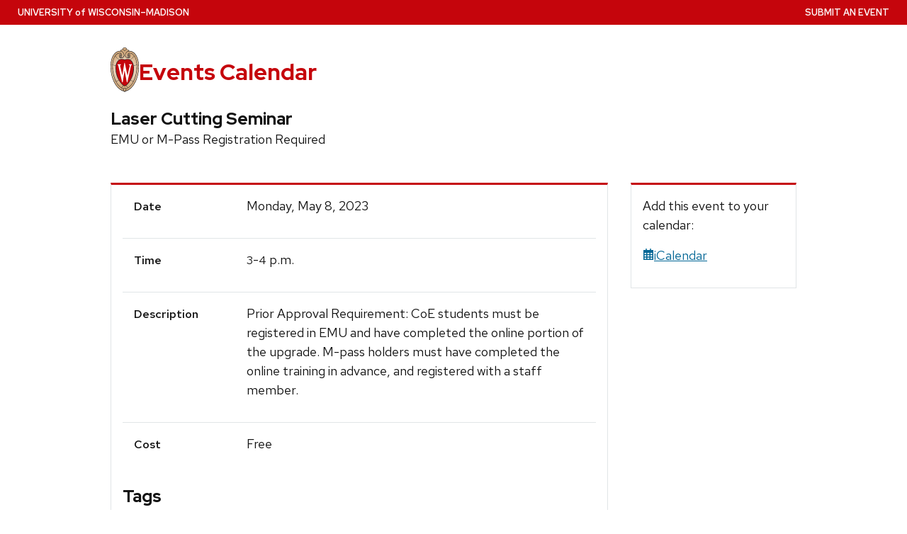

--- FILE ---
content_type: text/html; charset=utf-8
request_url: https://today.wisc.edu/events/view/179669
body_size: 59845
content:
<!DOCTYPE html>
<html lang="en-US" class="no-js" data-controller-name="events" data-action-name="view">
<head>
  <title>Laser Cutting Seminar | UW–Madison Events Calendar</title>
  <meta charset="utf-8">
  <link rel="preload" href="https://cdn.wisc.cloud/fonts/uw-rh/0.0.1/redhat-display-latin.v14.woff2" as="font" type="font/woff2" crossorigin>
  <link rel="preload" href="https://cdn.wisc.cloud/fonts/uw-rh/0.0.1/redhat-text-latin.v13.woff2" as="font" type="font/woff2" crossorigin>
  <meta http-equiv="X-UA-Compatible" content="IE=edge">
  <script>(function(H){H.className=H.className.replace(/\bno-js\b/,'')})(document.documentElement)</script>
  <link rel="stylesheet" crossorigin type="text/css" href="https://cdn.wisc.cloud/fonts/uw-rh/0.0.1/fonts.css" data-turbo-track="reload" />
  
  <link rel="stylesheet" href="/assets/application-bb4ad7eee9cd686352bef65944d87d99880a8098b8abaa96b46153b67582e0c7.css" media="all" />

  
  
  
  

  <meta name="viewport" content="width=device-width, initial-scale=1" />
  <meta name="csrf-param" content="authenticity_token" />
<meta name="csrf-token" content="WlieHT-FLuntMTPkMy-Mgps4nU8p2o4rZGAf8C4BziocguERiAfqykxDX-ytCuGiiBmvAnnpGMTda-tcBlFFdA" />
	<link rel="icon" type="image/x-icon" href="/assets/uw_style/favicon-68e3611f32398645de43ad4522646c8ae35f3efa6d81438364b173c9bbfd16c1.svg" />
	<link rel="apple-touch-icon" sizes="180x180" href="/assets/uw_style/apple-touch-icon-76ac000ef45524f6676f171218ef78c8a4549dfb1f8f23b28d6b09fdd60127e2.png">
  <script src="/assets/application-f52681ee501c665eac989b7da0d78d01b91076bb56f85cfe47dcf5d68487673a.js" data-turbo-track="reload" type="module"></script>

	<!-- Google tag (gtag.js) -->
	<script async src="https://www.googletagmanager.com/gtag/js?id=G-H8TY6JPKPY"></script>
	<script>
		window.dataLayer = window.dataLayer || [];
		function gtag(){dataLayer.push(arguments);}
		gtag('js', new Date());
		gtag('config', 'G-H8TY6JPKPY', {
			'cookie_domain': 'none'
		});
	</script>
	<!-- Google Tag Manager UW Global -->
	<script>(function(w,d,s,l,i){w[l]=w[l]||[];w[l].push({'gtm.start':
	new Date().getTime(),event:'gtm.js'});var f=d.getElementsByTagName(s)[0],
	j=d.createElement(s),dl=l!='dataLayer'?'&l='+l:'';j.async=true;j.src=
	'https://www.googletagmanager.com/gtm.js?id='+i+dl;f.parentNode.insertBefore(j,f);
	})(window,document,'script','dataLayer','GTM-N7GFX62');</script>
	<!-- End Google Tag Manager -->


</head>
<body class="events view">
  <!-- placehlder -->
  <a class="uw-show-on-focus" href="#main" id="uw-skip-link">Skip to main content</a>
  <div class="uw-global-bar" role="navigation" aria-label="University Home Page">
      <a class="uw-global-name-link" href="http://www.wisc.edu" aria-label="University home page">U<span>niversity <span class="uw-of">of</span> </span>W<span>isconsin</span>–Madison</a>
  </div>

    <header class="uw-header ">
      <div class="uw-header-container">
        <div class="uw-header-crest-title">
          <div class="uw-header-crest">
            <a href="https://www.wisc.edu" aria-hidden="true" tabindex="-1"><svg xmlns="http://www.w3.org/2000/svg" xmlns:xlink="http://www.w3.org/1999/xlink" viewBox="0 0 55.5 87.28"><defs><style>.cls-1{fill:url(#Web_Shield_blend);}.cls-2{fill:#282728;}.cls-3{fill:#c5050c;}.cls-4{fill:#fff;}</style><radialGradient id="Web_Shield_blend" cx="46.25" cy="16.57" r="33.44" gradientTransform="translate(-22.22 26.01) scale(1.09 1.09)" gradientUnits="userSpaceOnUse"><stop offset="0.17" stop-color="#fff"/><stop offset="0.3" stop-color="#f6ede4"/><stop offset="0.69" stop-color="#debe9b"/><stop offset="0.87" stop-color="#d4ac7f"/></radialGradient></defs><title>crest</title><path id="Gold_gradient" data-name="Gold gradient" class="cls-1" d="M28,87.36a3.78,3.78,0,0,1-1.05-1.16l-0.06-.09-0.11,0C8.65,81.86-1.45,54,.83,31.71a47.71,47.71,0,0,1,1.29-7.25,35.39,35.39,0,0,1,2.33-6.39,23.55,23.55,0,0,1,3.75-5.65A14.7,14.7,0,0,1,19,7.28,0.33,0.33,0,0,0,19.33,7,5.49,5.49,0,0,1,23.21,4.4l0.19,0,0-.19A4.69,4.69,0,0,1,28,.64a4.76,4.76,0,0,1,4.56,3.54l0,0.19,0.19,0A5.51,5.51,0,0,1,36.67,7a0.32,0.32,0,0,0,.37.26,14.7,14.7,0,0,1,10.77,5.13,24,24,0,0,1,4.24,6.71l0.23,0.55a42.56,42.56,0,0,1,2.89,12C57.45,54,47.35,81.86,29.23,86.08l-0.11,0-0.06.09A3.78,3.78,0,0,1,28,87.36Z" transform="translate(-0.25 -0.36)"/><path id="Black" class="cls-2" d="M55.43,31.68a49.49,49.49,0,0,0-.86-5.5,39.81,39.81,0,0,0-1.39-4.93,31.29,31.29,0,0,0-2.23-4.93,22.63,22.63,0,0,0-3-4.1A14.94,14.94,0,0,0,37,7H36.94a5.77,5.77,0,0,0-4.16-2.91,4.93,4.93,0,0,0-9.56,0A5.77,5.77,0,0,0,19.06,7H19A14.94,14.94,0,0,0,8,12.23a22.63,22.63,0,0,0-3,4.1,31.29,31.29,0,0,0-2.23,4.93,39.81,39.81,0,0,0-1.39,4.93,49.49,49.49,0,0,0-.86,5.5C-1.73,54.3,8.44,82.1,26.73,86.36A3.17,3.17,0,0,0,28,87.64a3.17,3.17,0,0,0,1.27-1.28C47.56,82.1,57.73,54.3,55.43,31.68ZM28,1.23A3.9,3.9,0,0,1,31.93,4a4.86,4.86,0,0,0-3.86,2.47,0.17,0.17,0,0,1-.07.09,0.15,0.15,0,0,1-.07-0.09A4.86,4.86,0,0,0,24.07,4,3.9,3.9,0,0,1,28,1.23ZM26.14,5.52a3.51,3.51,0,0,1,1.59,2.11A0.46,0.46,0,0,0,28,8a0.46,0.46,0,0,0,.27-0.42,3.51,3.51,0,0,1,1.59-2.11,4.19,4.19,0,0,1,6,1.58,13.38,13.38,0,0,0-1.67.42,6.6,6.6,0,0,0-2.38,1.32,9.4,9.4,0,0,0-3,6.1c-0.67,7.31,7.72,6.16,8.14,6.13,1.08,0,1.9-1.71,1.9-4s-0.84-4-1.9-4c-0.65,0-1.77.52-1.88,2.55C35,17.1,35.7,19,36.6,19.11c0.47,0.06.89-.76,1-1.6s0.06-1.87-.59-2a0.38,0.38,0,0,0-.46.28A3.83,3.83,0,0,1,37,17.1c0,1.25-1.28.63-1.12-1.36C36,14,36.89,14.09,36.93,14.09c0.5,0,1.26,1,1.26,3,0,1.75-.84,3.63-2.46,2.65-1.36-1-1.89-3.28-1.52-5,0.17-.81.87-3,3.13-3,3.26,0,6.3,1.71,8.72,4.9-0.27.85-1.95,4.1-7.28,7.21l-0.29.15a11,11,0,0,0-4.93-1,27.07,27.07,0,0,0-4.64.74,4.09,4.09,0,0,1-.92.15h0a4.09,4.09,0,0,1-.92-0.15A27.07,27.07,0,0,0,22.44,23a11,11,0,0,0-4.93,1l-0.29-.15c-5.34-3.11-7-6.36-7.28-7.21,2.42-3.19,5.46-4.9,8.72-4.9,2.26,0,3,2.21,3.13,3,0.38,1.77-.16,4.05-1.52,5-1.61,1-2.46-.9-2.46-2.65,0-2,.76-3,1.26-3,0,0,.94-0.11,1.09,1.65,0.17,2-1.09,2.61-1.12,1.36a3.83,3.83,0,0,1,.39-1.34A0.38,0.38,0,0,0,19,15.48c-0.65.16-.71,1.3-0.59,2s0.56,1.66,1,1.6c0.9-.12,1.6-2,1.52-3.44-0.1-2-1.23-2.55-1.88-2.55-1.06,0-1.9,1.71-1.9,4s0.82,4,1.9,4c0.42,0,8.81,1.18,8.14-6.13a9.4,9.4,0,0,0-3-6.1,6.6,6.6,0,0,0-2.38-1.32A13.38,13.38,0,0,0,20.1,7.1,4.19,4.19,0,0,1,26.14,5.52ZM10.28,36.18A32.49,32.49,0,0,0,10,39.49a44.42,44.42,0,0,0,2,15.25,49.48,49.48,0,0,0,4.13,9.32A11.48,11.48,0,0,1,11,66.39,66.66,66.66,0,0,1,4.53,34.57,16.13,16.13,0,0,0,10.28,36.18ZM4.56,34c0.44-7.31,2.29-13.05,5-16.87,0.48,1.24,2.57,4.35,7.39,7.18-4.1,2.47-6,7.56-6.58,11.36A15.81,15.81,0,0,1,4.56,34ZM16.41,64.53c3.08,5.3,6.12,8.46,8.45,10.13A11.54,11.54,0,0,1,21.32,79c-4-2.7-7.4-7-10.07-12.13A11.81,11.81,0,0,0,16.41,64.53ZM25.33,75A12.2,12.2,0,0,0,28,76.46,12.2,12.2,0,0,0,30.67,75a12,12,0,0,0,3.53,4.34,18.69,18.69,0,0,1-3.58,1.78s0-.09,0-0.13c-0.26-1.32-2-1.59-2.61-1.59s-2.35.27-2.61,1.59c0,0,0,.09,0,0.13a18.69,18.69,0,0,1-3.58-1.78A12,12,0,0,0,25.33,75Zm5.81-.32c2.33-1.67,5.37-4.83,8.45-10.13a11.81,11.81,0,0,0,5.16,2.36C42.08,72,38.69,76.32,34.68,79A11.54,11.54,0,0,1,31.14,74.66Zm8.72-10.61A49.48,49.48,0,0,0,44,54.73a44.1,44.1,0,0,0,1.66-7.32A44.34,44.34,0,0,0,46,39.49a32.49,32.49,0,0,0-.32-3.31,16.13,16.13,0,0,0,5.75-1.61A66.66,66.66,0,0,1,45,66.39,11.48,11.48,0,0,1,39.86,64.05Zm5.78-28.4c-0.62-3.8-2.5-8.8-6.58-11.36,4.82-2.83,6.92-5.94,7.39-7.18,2.69,3.82,4.55,9.56,5,16.87A15.81,15.81,0,0,1,45.64,35.65ZM25,84.76a23.29,23.29,0,0,1-5.87-2.93,27.5,27.5,0,0,1-3.25-2.62,31.1,31.1,0,0,1-2.35-2.47q-0.76-.88-1.46-1.81a47.49,47.49,0,0,1-5.58-9.69A63.9,63.9,0,0,1,3.09,55,70.46,70.46,0,0,1,1.3,44.19a64.57,64.57,0,0,1-.07-10.84C1.4,31.43,1.63,29.5,2,27.59A39.32,39.32,0,0,1,3.4,22a31,31,0,0,1,2.1-4.86,20.93,20.93,0,0,1,3.15-4.44,16.19,16.19,0,0,1,4-3.1,13.93,13.93,0,0,1,1.93-.87q0.51-.18,1-0.32a8.82,8.82,0,0,1,1-.26,14,14,0,0,1,2.56-.21,7.58,7.58,0,0,1,3.88,1,8,8,0,0,1,3.34,6c0.39,4.52-4.21,5.23-5.11,5.22-0.14,0-.21-0.13.24-0.59a6.53,6.53,0,0,0,1-5.1c-0.44-2.07-1.9-3.69-4-3.69a11.16,11.16,0,0,0-8.12,3.89A22.78,22.78,0,0,0,6,22.61,42.69,42.69,0,0,0,3.76,34,62.43,62.43,0,0,0,4,44.63,68.71,68.71,0,0,0,5.94,55.22a60.82,60.82,0,0,0,3.53,9.85,43.36,43.36,0,0,0,5.48,9A25.89,25.89,0,0,0,23.08,81a18.15,18.15,0,0,0,2.21,1A6.71,6.71,0,0,0,26,85,6.63,6.63,0,0,1,25,84.76Zm3.29,1.55a0.6,0.6,0,0,1-.31.21,0.6,0.6,0,0,1-.31-0.21,6.49,6.49,0,0,1-1.51-5.17c0.12-.64,1.2-0.93,1.82-0.94s1.7,0.3,1.82.94A6.49,6.49,0,0,1,28.31,86.3ZM54.7,44.19A70.46,70.46,0,0,1,52.91,55a63.9,63.9,0,0,1-3.42,10.2,47.49,47.49,0,0,1-5.58,9.69q-0.7.93-1.46,1.81a31.1,31.1,0,0,1-2.35,2.47,27.5,27.5,0,0,1-3.25,2.62A23.29,23.29,0,0,1,31,84.76,6.63,6.63,0,0,1,30,85a6.71,6.71,0,0,0,.67-3.1,18.15,18.15,0,0,0,2.21-1,25.89,25.89,0,0,0,8.13-6.87,43.36,43.36,0,0,0,5.48-9,60.82,60.82,0,0,0,3.53-9.85A68.71,68.71,0,0,0,52,44.63,62.43,62.43,0,0,0,52.24,34,42.69,42.69,0,0,0,50,22.61a22.78,22.78,0,0,0-4.47-7.87,11.16,11.16,0,0,0-8.12-3.89c-2.12,0-3.58,1.62-4,3.69a6.53,6.53,0,0,0,1,5.1c0.45,0.46.38,0.59,0.24,0.59-0.9,0-5.51-.71-5.11-5.22a8,8,0,0,1,3.34-6,7.58,7.58,0,0,1,3.88-1,14,14,0,0,1,2.56.21,8.77,8.77,0,0,1,1,.26q0.52,0.14,1,.32a13.93,13.93,0,0,1,1.93.87,16.19,16.19,0,0,1,4,3.1,20.93,20.93,0,0,1,3.15,4.44A31,31,0,0,1,52.6,22,39.32,39.32,0,0,1,54,27.59c0.35,1.91.58,3.84,0.74,5.77A64.57,64.57,0,0,1,54.7,44.19Z" transform="translate(-0.25 -0.36)"/><path id="Red" class="cls-3" d="M45,39.63c-0.11-2.69-.9-10.9-6.48-14.46A9.41,9.41,0,0,0,34.18,24c-2.74-.18-4.77.87-6.14,0.91H28c-1.37,0-3.42-1.09-6.16-.91a9.35,9.35,0,0,0-4.37,1.21C11.85,28.73,11.07,36.94,11,39.63a43.52,43.52,0,0,0,3.54,19C18.36,67.12,23,73.14,27.63,75.19L28,75.35l0.37-.16c4.61-2,9.27-8.06,13.14-16.57A43.53,43.53,0,0,0,45,39.63Z" transform="translate(-0.25 -0.36)"/><path id="W" class="cls-4" d="M36.3,33.18V35L36.67,35h0.18a1.17,1.17,0,0,1,.82.28,1.27,1.27,0,0,1,.21,1.11s-3.74,16.19-4.45,19.27c-0.82-3.9-5.26-25.18-5.26-25.18l0-.09H27.27v0.1L23.4,55.32,19,36.37a2.7,2.7,0,0,1,0-.28,1.27,1.27,0,0,1,.31-1A1,1,0,0,1,20,34.92l0.37,0v-1.8H14.13v1.76l0.28,0a1.16,1.16,0,0,1,.95.83L23,68.48l0,0.09h1.1v-0.1l3.56-23.3,4.53,23.31,0,0.09h1l7.25-32.78a1,1,0,0,1,1-.75h0.07l0.36,0V33.18H36.3Z" transform="translate(-0.25 -0.36)"/></svg></a>
          </div>
          <div class="uw-title-tagline">
            <div id="site-title" class="uw-site-title">
              <a href="/" rel="home">Events Calendar</a>
            </div>
          </div>
        </div>
      </div>
    </header>

		<button class="uw-mobile-menu-button-bar uw-mobile-menu-button-bar-reversed uw-is-closed " data-menu="uw-top-menus" aria-label="Open menu" aria-expanded="false" aria-controls="uw-top-menus">Menu <svg aria-hidden="true" focusable="false"><use href="/assets/uw_style/uw-icons-30127b7acf84bf95377807fb33e2d61b643ea1dc4c71f1eb5662227c1a5a472a.svg#uw-icon-menu-open"></use></svg> <svg aria-hidden="true" focusable="false"><use href="/assets/uw_style/uw-icons-30127b7acf84bf95377807fb33e2d61b643ea1dc4c71f1eb5662227c1a5a472a.svg#uw-icon-menu-close"></use></svg></button>

    <div id="uw-top-menus" class="uw-is-visible uw-horizontal uw-hidden" aria-hidden="false">


        <div class="uw-secondary-nav">
          <nav class="uw-nav-menu uw-nav-menu-secondary" aria-label="Secondary Menu">
              <ul class=""><li class="menu-item-submit-an-event"><a href="https://admin.today.wisc.edu">Submit an Event</a></li></ul>
          </nav>
        </div>
      
    </div>
  
  

  <main id="main">
    
<div class="uw-row event-single">
	<div class="eventinfo">
		<h1 class="view-event-title">Laser Cutting Seminar</h1>
			<p class="view-event-subtitle">
				EMU or M-Pass Registration Required
			</p>
	</div>
	<div class="view-event">
		<div class="event-columns-content">
			<h2 class="uw-sr-only">Event Details</h2>
			<div id="view-event-table">
				<div class="event-row">
					<div class="label">Date</div>
					<div class="event-date">
						Monday, May  8, 2023
					</div>
				</div>
				<div class="event-row">
					<div class="label">Time</div>
					<div class="event-time">
						<span class='time-hm'>3</span>-<span class='time-hm'>4</span> p.m.
					</div>
				</div>
					<div class="event-row">
						<div class="label">Description</div>
						<div class="event-description">
								Prior Approval Requirement: CoE students must be registered in EMU and have completed the online portion of the upgrade. M-pass holders must have completed the online training in advance, and registered with a staff member.
						</div>
					</div>
				<div class="event-row">
					<div class="label">Cost</div>
					<div class="event-cost">
							Free
					</div>
				</div>
			</div>
				<h3>Tags</h3>
				<ul class="event-tags">
						<li><a class="event-tag" href="/events/tag/%233dprint">#3dprint</a></li>
						<li><a class="event-tag" href="/events/tag/%233dscan">#3dscan</a></li>
						<li><a class="event-tag" href="/events/tag/%23cad">#cad</a></li>
						<li><a class="event-tag" href="/events/tag/%23wirebender">#wirebender</a></li>
						<li><a class="event-tag" href="/events/tag/%23electronics">#electronics</a></li>
						<li><a class="event-tag" href="/events/tag/%23programming">#programming</a></li>
						<li><a class="event-tag" href="/events/tag/%23illustrator">#illustrator</a></li>
						<li><a class="event-tag" href="/events/tag/%23laguna">#laguna</a></li>
						<li><a class="event-tag" href="/events/tag/%23laser">#laser</a></li>
						<li><a class="event-tag" href="/events/tag/%23machinelearning">#machinelearning</a></li>
						<li><a class="event-tag" href="/events/tag/%23machineshop">#machineshop</a></li>
						<li><a class="event-tag" href="/events/tag/%23mesh">#mesh</a></li>
						<li><a class="event-tag" href="/events/tag/%23microcontrollers">#microcontrollers</a></li>
						<li><a class="event-tag" href="/events/tag/%23minimill">#minimill</a></li>
						<li><a class="event-tag" href="/events/tag/%23photography">#photography</a></li>
						<li><a class="event-tag" href="/events/tag/%23robotics">#robotics</a></li>
						<li><a class="event-tag" href="/events/tag/%23textiles">#textiles</a></li>
						<li><a class="event-tag" href="/events/tag/%23projectsupport">#projectsupport</a></li>
						<li><a class="event-tag" href="/events/tag/%23workshop">#workshop</a></li>
						<li><a class="event-tag" href="/events/tag/%23GEDIL">#GEDIL</a></li>
						<li><a class="event-tag" href="/events/tag/%23uwmakerspace">#uwmakerspace</a></li>
						<li><a class="event-tag" href="/events/tag/%23thermoformer">#thermoformer</a></li>
						<li><a class="event-tag" href="/events/tag/%23waterjet">#waterjet</a></li>
						<li><a class="event-tag" href="/events/tag/%23uwmadmakers">#uwmadmakers</a></li>
						<li><a class="event-tag" href="/events/tag/%23vcarve">#vcarve</a></li>
						<li><a class="event-tag" href="/events/tag/%23vinyl">#vinyl</a></li>
						<li><a class="event-tag" href="/events/tag/%23vr">#vr</a></li>
						<li><a class="event-tag" href="/events/tag/%23xcarve">#xcarve</a></li>
				</ul>
		</div>
		<div class="related-sidebar">
			<div class="event-sidebar-content event-columns-content">
				<p class="add_event">
					Add this event to your calendar:
				</p>
				<p class="icalendar" id="calendar_link">
					<a href="https://today.wisc.edu/events/view/179669.ics"><svg class="fa" fill="currentColor" viewBox="0 0 16 16"><use xlink:href="/sharp-regular.svg#calendar-days" role="presentation" /></svg>iCalendar</a>
				</p>
			</div>
		</div>
	</div>
</div>

<div id="sidebar" class="sidebar reveal hide-desktop" data-controller="sidebar">
	<nav>
  <ul id="bottom-navigation" class="bottom-navigation">
    <li id="bottom-home-button" class="bottom-menu-button">
      <button type="button" class="active" data-sidebar-target="homeButton"  data-action="sidebar#home">
        <svg class="fa" fill="currentColor" viewBox="0 0 16 16"><use xlink:href="/sharp-regular.svg#house" role="presentation" /></svg>
        <br/>
        Home
      </button>
    </li>
    <li id="bottom-calendar-button" class="bottom-menu-button">
      <button type="button" data-element="calendar" data-sidebar-target="menuButton" data-action="sidebar#toggleContent">
        <svg class="fa" fill="currentColor" viewBox="0 0 16 16"><use xlink:href="/sharp-regular.svg#calendar-days" role="presentation" /></svg>
        <br/>
        Calendar
      </button>  
    </li>
    <li id="bottom-search-button" class="bottom-menu-button">
      <button type="button" data-element="search" data-sidebar-target="menuButton" data-action="sidebar#toggleContent">
        <svg class="fa" fill="currentColor" viewBox="0 0 16 16"><use xlink:href="/sharp-regular.svg#magnifying-glass" role="presentation" /></svg>
        <br/>
        Search
      </button>  
    </li>
    <li id="bottom-categories-button" class="bottom-menu-button">
      <button type="button" data-element="tags" data-sidebar-target="menuButton" data-action="sidebar#toggleContent">
        <svg class="fa" fill="currentColor" viewBox="0 0 16 16"><use xlink:href="/sharp-regular.svg#sitemap" role="presentation" /></svg>
        <br/>
        Categories
      </button>
    </li>
  </ul>
</nav>
<div class="sidebar-calendar sidebar-page nav-collapse collapse width" id="sidebar-calendar" data-sidebar-target="calendar">
  <div class="mobile-description">
    <h2 class="uw-text-center">Calendar</h2>
    <p class="uw-text-center">Click a date to see events on that day.</p>
  </div>
  <div class="desktop-description">
    <h2 class="uw-sr-only uw-h3">View events by date</h2>
  </div>
  <div class="months">
    <div class="month" data-turbo-prefetch="false">
			<turbo-frame style="view-transition-name: minical" id="minical">
      	<table id="calendar-2026-01" class="mini-calendar"><caption class="uw-sr-only">Calendar for January 2026</caption><thead><tr><th colspan="2"><a class='month-arrow month-prev' href="/events/day/2025-12-01"><svg class="fa" fill="currentColor" viewBox="0 0 16 16"><use xlink:href="/sharp-regular.svg#arrow-left" role="presentation" /></svg> <span class="uw-sr-only">December</span></a></th><th colspan="3" class="monthName">January</th><th colspan="2"><a class='month-arrow month-next' href="/events/day/2026-02-01"><svg class="fa" fill="currentColor" viewBox="0 0 16 16"><use xlink:href="/sharp-regular.svg#arrow-right" role="presentation" /></svg> <span class="uw-sr-only">Fruary</span></a></th></tr><tr class="dayName"><th id="calendar-2026-01-sun" scope="col"><abbr title="Sunday">S</abbr></th><th id="calendar-2026-01-mon" scope="col"><abbr title="Monday">M</abbr></th><th id="calendar-2026-01-tue" scope="col"><abbr title="Tuesday">T</abbr></th><th id="calendar-2026-01-wed" scope="col"><abbr title="Wednesday">W</abbr></th><th id="calendar-2026-01-thu" scope="col"><abbr title="Thursday">T</abbr></th><th id="calendar-2026-01-fri" scope="col"><abbr title="Friday">F</abbr></th><th id="calendar-2026-01-sat" scope="col"><abbr title="Saturday">S</abbr></th></tr></thead><tbody><tr><td headers="calendar-2026-01-sun" class="otherMonth weekendDay" data-date="2025-12-28">28</td><td headers="calendar-2026-01-mon" class="otherMonth" data-date="2025-12-29">29</td><td headers="calendar-2026-01-tue" class="otherMonth" data-date="2025-12-30">30</td><td headers="calendar-2026-01-wed" class="otherMonth" data-date="2025-12-31">31</td><td data-date="2026-01-01" headers="calendar-2026-01-thu" class="day"><a class="day-link" aria-label="Thursday, January  1, 2026" data-turbo-frame="_top" href="/events/day/2026-01-01">1</a></td><td data-date="2026-01-02" headers="calendar-2026-01-fri" class="day"><a class="day-link" aria-label="Friday, January  2, 2026" data-turbo-frame="_top" href="/events/day/2026-01-02">2</a></td><td data-date="2026-01-03" headers="calendar-2026-01-sat" class="day weekendDay"><a class="day-link" aria-label="Saturday, January  3, 2026" data-turbo-frame="_top" href="/events/day/2026-01-03">3</a></td></tr><tr><td data-date="2026-01-04" headers="calendar-2026-01-sun" class="day weekendDay"><a class="day-link" aria-label="Sunday, January  4, 2026" data-turbo-frame="_top" href="/events/day/2026-01-04">4</a></td><td data-date="2026-01-05" headers="calendar-2026-01-mon" class="day"><a class="day-link" aria-label="Monday, January  5, 2026" data-turbo-frame="_top" href="/events/day/2026-01-05">5</a></td><td data-date="2026-01-06" headers="calendar-2026-01-tue" class="day"><a class="day-link" aria-label="Tuesday, January  6, 2026" data-turbo-frame="_top" href="/events/day/2026-01-06">6</a></td><td data-date="2026-01-07" headers="calendar-2026-01-wed" class="day"><a class="day-link" aria-label="Wednesday, January  7, 2026" data-turbo-frame="_top" href="/events/day/2026-01-07">7</a></td><td data-date="2026-01-08" headers="calendar-2026-01-thu" class="day"><a class="day-link" aria-label="Thursday, January  8, 2026" data-turbo-frame="_top" href="/events/day/2026-01-08">8</a></td><td data-date="2026-01-09" headers="calendar-2026-01-fri" class="day"><a class="day-link" aria-label="Friday, January  9, 2026" data-turbo-frame="_top" href="/events/day/2026-01-09">9</a></td><td data-date="2026-01-10" headers="calendar-2026-01-sat" class="day weekendDay"><a class="day-link" aria-label="Saturday, January 10, 2026" data-turbo-frame="_top" href="/events/day/2026-01-10">10</a></td></tr><tr><td data-date="2026-01-11" headers="calendar-2026-01-sun" class="day weekendDay"><a class="day-link" aria-label="Sunday, January 11, 2026" data-turbo-frame="_top" href="/events/day/2026-01-11">11</a></td><td data-date="2026-01-12" headers="calendar-2026-01-mon" class="day"><a class="day-link" aria-label="Monday, January 12, 2026" data-turbo-frame="_top" href="/events/day/2026-01-12">12</a></td><td data-date="2026-01-13" headers="calendar-2026-01-tue" class="day"><a class="day-link" aria-label="Tuesday, January 13, 2026" data-turbo-frame="_top" href="/events/day/2026-01-13">13</a></td><td data-date="2026-01-14" headers="calendar-2026-01-wed" class="day"><a class="day-link" aria-label="Wednesday, January 14, 2026" data-turbo-frame="_top" href="/events/day/2026-01-14">14</a></td><td data-date="2026-01-15" headers="calendar-2026-01-thu" class="day"><a class="day-link" aria-label="Thursday, January 15, 2026" data-turbo-frame="_top" href="/events/day/2026-01-15">15</a></td><td data-date="2026-01-16" headers="calendar-2026-01-fri" class="day"><a class="day-link" aria-label="Friday, January 16, 2026" data-turbo-frame="_top" href="/events/day/2026-01-16">16</a></td><td data-date="2026-01-17" headers="calendar-2026-01-sat" class="day weekendDay today"><a class="day-link" aria-label="Saturday, January 17, 2026" data-turbo-frame="_top" href="/events/day/2026-01-17">17</a></td></tr><tr><td data-date="2026-01-18" headers="calendar-2026-01-sun" class="day weekendDay"><a class="day-link" aria-label="Sunday, January 18, 2026" data-turbo-frame="_top" href="/events/day/2026-01-18">18</a></td><td data-date="2026-01-19" headers="calendar-2026-01-mon" class="day"><a class="day-link" aria-label="Monday, January 19, 2026" data-turbo-frame="_top" href="/events/day/2026-01-19">19</a></td><td data-date="2026-01-20" headers="calendar-2026-01-tue" class="day"><a class="day-link" aria-label="Tuesday, January 20, 2026" data-turbo-frame="_top" href="/events/day/2026-01-20">20</a></td><td data-date="2026-01-21" headers="calendar-2026-01-wed" class="day"><a class="day-link" aria-label="Wednesday, January 21, 2026" data-turbo-frame="_top" href="/events/day/2026-01-21">21</a></td><td data-date="2026-01-22" headers="calendar-2026-01-thu" class="day"><a class="day-link" aria-label="Thursday, January 22, 2026" data-turbo-frame="_top" href="/events/day/2026-01-22">22</a></td><td data-date="2026-01-23" headers="calendar-2026-01-fri" class="day"><a class="day-link" aria-label="Friday, January 23, 2026" data-turbo-frame="_top" href="/events/day/2026-01-23">23</a></td><td data-date="2026-01-24" headers="calendar-2026-01-sat" class="day weekendDay"><a class="day-link" aria-label="Saturday, January 24, 2026" data-turbo-frame="_top" href="/events/day/2026-01-24">24</a></td></tr><tr><td data-date="2026-01-25" headers="calendar-2026-01-sun" class="day weekendDay"><a class="day-link" aria-label="Sunday, January 25, 2026" data-turbo-frame="_top" href="/events/day/2026-01-25">25</a></td><td data-date="2026-01-26" headers="calendar-2026-01-mon" class="day"><a class="day-link" aria-label="Monday, January 26, 2026" data-turbo-frame="_top" href="/events/day/2026-01-26">26</a></td><td data-date="2026-01-27" headers="calendar-2026-01-tue" class="day"><a class="day-link" aria-label="Tuesday, January 27, 2026" data-turbo-frame="_top" href="/events/day/2026-01-27">27</a></td><td data-date="2026-01-28" headers="calendar-2026-01-wed" class="day"><a class="day-link" aria-label="Wednesday, January 28, 2026" data-turbo-frame="_top" href="/events/day/2026-01-28">28</a></td><td data-date="2026-01-29" headers="calendar-2026-01-thu" class="day"><a class="day-link" aria-label="Thursday, January 29, 2026" data-turbo-frame="_top" href="/events/day/2026-01-29">29</a></td><td data-date="2026-01-30" headers="calendar-2026-01-fri" class="day"><a class="day-link" aria-label="Friday, January 30, 2026" data-turbo-frame="_top" href="/events/day/2026-01-30">30</a></td><td data-date="2026-01-31" headers="calendar-2026-01-sat" class="day weekendDay"><a class="day-link" aria-label="Saturday, January 31, 2026" data-turbo-frame="_top" href="/events/day/2026-01-31">31</a></td></tr></tbody></table>
</turbo-frame>    </div>
  </div>
</div>

<div
  class="sidebar-search sidebar-page"
  id="sidebar-search"
  data-sidebar-target="search"
>
  <div class="mobile-description">
    <h2 class="uw-text-center">Search</h2>

    <p class="uw-text-center">
      Search for upcoming events.
    </p>
  </div>

  <div class="desktop-description">
    <h2 class="uw-sr-only uw-h3">Search for events</h2>
  </div>

  <form
    role="search"
    action="/events/search"
    class="uw-search-inputXX uw-search-form form-inline collapse"
    aria-labelledby="search-label"
  >
    <label id="search-label" for="search_term" class="uw-show-for-sr-only">
      Search for:
    </label>

    <input
      type="search"
      class="uw-search-input"
      placeholder="Search …"
      name="search[term]"
      id="search_term"
      value=""
      autocomplete="on"
    >

    <button class="uw-show-for-sr-only unstyle uw-search-submit" type="submit">
      Submit
    </button>
  </form>
</div>

<div id="sidebar-tags" class="sidebar-tags sidebar-page" data-sidebar-target="tags">
  <div class="mobile-description">
    <h2 class="uw-text-center">Categories</h2>
    <p class="uw-text-center">View events by popular categories.</p>
  </div>
  <div class="desktop-description">
    <h2 class="uw-h3">Browse events by tag</h2>
  </div>
  <ul class="small">
      <li><a class="event-tag" href="/events/tag/academic%20calendar">Academic calendar</a></li>
      <li><a class="event-tag" href="/events/tag/arts">Arts</a></li>
      <li><a class="event-tag" href="/events/tag/athletics">Athletics</a></li>
      <li><a class="event-tag" href="/events/tag/careers%20and%20advising">Careers and advising</a></li>
      <li><a class="event-tag" href="/events/tag/children%20and%20youth">Children and youth</a></li>
      <li><a class="event-tag" href="/events/tag/classes">Classes</a></li>
      <li><a class="event-tag" href="/events/tag/continuing%20studies">Continuing studies</a></li>
      <li><a class="event-tag" href="/events/tag/diversity">Diversity</a></li>
      <li><a class="event-tag" href="/events/tag/employees">Employees</a></li>
      <li><a class="event-tag" href="/events/tag/exhibitions">Exhibitions</a></li>
      <li><a class="event-tag" href="/events/tag/film">Film</a></li>
      <li><a class="event-tag" href="/events/tag/humanities">Humanities</a></li>
      <li><a class="event-tag" href="/events/tag/international">International</a></li>
      <li><a class="event-tag" href="/events/tag/lectures">Lectures</a></li>
      <li><a class="event-tag" href="/events/tag/music">Music</a></li>
      <li><a class="event-tag" href="/events/tag/science">Science</a></li>
      <li><a class="event-tag" href="/events/tag/social%20justice">Social justice</a></li>
      <li><a class="event-tag" href="/events/tag/Statewide%20Outreach">Statewide Outreach</a></li>
      <li><a class="event-tag" href="/events/tag/student%20life">Student life</a></li>
      <li><a class="event-tag" href="/events/tag/sustainability">Sustainability</a></li>
      <li><a class="event-tag" href="/events/tag/volunteerism">Volunteerism</a></li>
      <li><a class="event-tag" href="/events/tag/vote">Vote</a></li>
      <li><a class="event-tag" href="/events/tag/wellness">Wellness</a></li>
  </ul>
</div>


</div>

  </main>

  <footer class="uw-footer">
    <h2 class="uw-sr-only">Site footer content</h2>
    <div class="uw-footer-content">
      <div class="uw-logo">
        <div>
          <a href="https://www.wisc.edu" aria-label="Link to main university website">
						<svg aria-hidden="true" focusable="false"><use href="/assets/uw_style/uw-icons-30127b7acf84bf95377807fb33e2d61b643ea1dc4c71f1eb5662227c1a5a472a.svg#uw-icon-crest-footer"></use></svg>
          </a>
          <a href="https://www.wisconsin.edu/" class="uw-footer-stand-out-link">Part of the <span class="no-break">Universities of Wisconsin</span></a>
        </div>
      </div>

        <div class="uw-footer-menu">
          <h3 class="uw-footer-header">Resources</h3><ul class=""><li class="menu-item-todaywiscedu"><a href="https://today.wisc.edu">Today.wisc.edu</a></li><li class="menu-item-office-of-strategic-communication"><a href="https://strategiccommunication.wisc.edu">Office of Strategic Communication</a></li></ul>
        </div>


          <div class="uw-footer-contact">
            <h3 class="uw-footer-header">Contact Us</h3>
            <ul class="uw-contact-list">
                <li class="uw-contact-item">Email: <a href="mailto:today.strategiccommunication@wisc.edu">today.strategiccommunication@wisc.edu</a></li>

                <li>
                  <ul class="uw-social-icons">
                      <li class="uw-social-icon">
                        <a aria-label="facebook" href="https://www.facebook.com/UWMadison/"><svg aria-hidden="true"><use href="/assets/uw_style/uw-icons-30127b7acf84bf95377807fb33e2d61b643ea1dc4c71f1eb5662227c1a5a472a.svg#uw-icon-facebook"></use></svg></a>
                      </li>
                      <li class="uw-social-icon">
                        <a aria-label="twitter" href="https://twitter.com/uwmadison"><svg aria-hidden="true"><use href="/assets/uw_style/uw-icons-30127b7acf84bf95377807fb33e2d61b643ea1dc4c71f1eb5662227c1a5a472a.svg#uw-icon-twitter"></use></svg></a>
                      </li>
                      <li class="uw-social-icon">
                        <a aria-label="instagram" href="https://www.instagram.com/uwmadison/"><svg aria-hidden="true"><use href="/assets/uw_style/uw-icons-30127b7acf84bf95377807fb33e2d61b643ea1dc4c71f1eb5662227c1a5a472a.svg#uw-icon-instagram"></use></svg></a>
                      </li>
                      <li class="uw-social-icon">
                        <a aria-label="youtube" href="https://www.youtube.com/user/uwmadison"><svg aria-hidden="true"><use href="/assets/uw_style/uw-icons-30127b7acf84bf95377807fb33e2d61b643ea1dc4c71f1eb5662227c1a5a472a.svg#uw-icon-youtube"></use></svg></a>
                      </li>
                  </ul>
                </li>
            </ul>
          </div>
    </div>

    <div class="uw-copyright">
      <p>Website feedback, questions or accessibility issues: <a href="mailto:web.strategiccommunication@wisc.edu">web.strategiccommunication@wisc.edu</a>.</p>
      <p>© 2026 Board of Regents of the <a href="http://www.wisconsin.edu">University of Wisconsin System</a></p>
    </div>
  </footer>


  

  <script src="/assets/uw_style/_uw-style.min-499ed371bee6c678197aa50f94fd3e6d8183e307ff2aadeb423d56139f45db7f.js"></script>
  
  
  

  <svg aria-hidden="true" style="display: inline; height: 0; position: absolute;" xmlns:xlink="http://www.w3.org/1999/xlink">
    <title>Site icons</title>
    <defs>
      <symbol id="uw-symbol-more" viewBox="0,0,1792,1792">
        <title id="title">More</title>
        <path d="M979 960q0 13-10 23l-466 466q-10 10-23 10t-23-10l-50-50q-10-10-10-23t10-23l393-393-393-393q-10-10-10-23t10-23l50-50q10-10 23-10t23 10l466 466q10 10 10 23zm384 0q0 13-10 23l-466 466q-10 10-23 10t-23-10l-50-50q-10-10-10-23t10-23l393-393-393-393q-10-10-10-23t10-23l50-50q10-10 23-10t23 10l466 466q10 10 10 23z"></path>
      </symbol>
      <symbol id="uw-symbol-menu" viewBox="0 0 1024 1024">
        <title id="svg-menu">open menu</title>
        <path class="path1" d="M128 256h768v86h-768v-86zM128 554v-84h768v84h-768zM128 768v-86h768v86h-768z"></path>
      </symbol>
      <symbol id="uw-symbol-close" viewBox="0 0 805 1024">
        <title>close</title>
        <path class="path1" d="M741.714 755.429q0 22.857-16 38.857l-77.714 77.714q-16 16-38.857 16t-38.857-16l-168-168-168 168q-16 16-38.857 16t-38.857-16l-77.714-77.714q-16-16-16-38.857t16-38.857l168-168-168-168q-16-16-16-38.857t16-38.857l77.714-77.714q16-16 38.857-16t38.857 16l168 168 168-168q16-16 38.857-16t38.857 16l77.714 77.714q16 16 16 38.857t-16 38.857l-168 168 168 168q16 16 16 38.857z"></path>
      </symbol>
      <symbol id="uw-symbol-map-marker" class="uw-map-marker" viewBox="0 0 585 1024">
        <title>map marker</title>
        <path class="path1" d="M438.857 365.714q0-60.571-42.857-103.429t-103.429-42.857-103.429 42.857-42.857 103.429 42.857 103.429 103.429 42.857 103.429-42.857 42.857-103.429zM585.143 365.714q0 62.286-18.857 102.286l-208 442.286q-9.143 18.857-27.143 29.714t-38.571 10.857-38.571-10.857-26.571-29.714l-208.571-442.286q-18.857-40-18.857-102.286 0-121.143 85.714-206.857t206.857-85.714 206.857 85.714 85.714 206.857z"></path>
      </symbol>
      <symbol id="uw-symbol-search" viewBox="0 0 951 1024">
        <title>search</title>
        <path class="path1" d="M658.286 475.429q0-105.714-75.143-180.857t-180.857-75.143-180.857 75.143-75.143 180.857 75.143 180.857 180.857 75.143 180.857-75.143 75.143-180.857zM950.857 950.857q0 29.714-21.714 51.429t-51.429 21.714q-30.857 0-51.429-21.714l-196-195.429q-102.286 70.857-228 70.857-81.714 0-156.286-31.714t-128.571-85.714-85.714-128.571-31.714-156.286 31.714-156.286 85.714-128.571 128.571-85.714 156.286-31.714 156.286 31.714 128.571 85.714 85.714 128.571 31.714 156.286q0 125.714-70.857 228l196 196q21.143 21.143 21.143 51.429z"></path>
      </symbol>
      <symbol id="uw-symbol-search-gray" viewBox="0 0 951 1024">
        <title>search</title>
        <path class="path1" d="M658.286 475.429q0-105.714-75.143-180.857t-180.857-75.143-180.857 75.143-75.143 180.857 75.143 180.857 180.857 75.143 180.857-75.143 75.143-180.857zM950.857 950.857q0 29.714-21.714 51.429t-51.429 21.714q-30.857 0-51.429-21.714l-196-195.429q-102.286 70.857-228 70.857-81.714 0-156.286-31.714t-128.571-85.714-85.714-128.571-31.714-156.286 31.714-156.286 85.714-128.571 128.571-85.714 156.286-31.714 156.286 31.714 128.571 85.714 85.714 128.571 31.714 156.286q0 125.714-70.857 228l196 196q21.143 21.143 21.143 51.429z"></path>
      </symbol>
      <symbol id="uw-symbol-search-in-blank" viewBox="0 0 951 1024">
        <title>search</title>
        <path class="path1" d="M658.286 475.429q0-105.714-75.143-180.857t-180.857-75.143-180.857 75.143-75.143 180.857 75.143 180.857 180.857 75.143 180.857-75.143 75.143-180.857zM950.857 950.857q0 29.714-21.714 51.429t-51.429 21.714q-30.857 0-51.429-21.714l-196-195.429q-102.286 70.857-228 70.857-81.714 0-156.286-31.714t-128.571-85.714-85.714-128.571-31.714-156.286 31.714-156.286 85.714-128.571 128.571-85.714 156.286-31.714 156.286 31.714 128.571 85.714 85.714 128.571 31.714 156.286q0 125.714-70.857 228l196 196q21.143 21.143 21.143 51.429z"></path>
      </symbol>
      <symbol id="uw-symbol-envelope" viewBox="0 0 1024 1024">
        <title>envelope</title>
        <path class="path1" d="M1024 405.714v453.714q0 37.714-26.857 64.571t-64.571 26.857h-841.143q-37.714 0-64.571-26.857t-26.857-64.571v-453.714q25.143 28 57.714 49.714 206.857 140.571 284 197.143 32.571 24 52.857 37.429t54 27.429 62.857 14h1.143q29.143 0 62.857-14t54-27.429 52.857-37.429q97.143-70.286 284.571-197.143 32.571-22.286 57.143-49.714zM1024 237.714q0 45.143-28 86.286t-69.714 70.286q-214.857 149.143-267.429 185.714-5.714 4-24.286 17.429t-30.857 21.714-29.714 18.571-32.857 15.429-28.571 5.143h-1.143q-13.143 0-28.571-5.143t-32.857-15.429-29.714-18.571-30.857-21.714-24.286-17.429q-52-36.571-149.714-104.286t-117.143-81.429q-35.429-24-66.857-66t-31.429-78q0-44.571 23.714-74.286t67.714-29.714h841.143q37.143 0 64.286 26.857t27.143 64.571z"></path>
      </symbol>
      <symbol id="uw-symbol-pinterest" class="uw-social-symbols" viewBox="0 0 731 1024">
        <title>pinterest-p</title>
        <path class="path1" d="M0 341.143q0-61.714 21.429-116.286t59.143-95.143 86.857-70.286 105.714-44.571 115.429-14.857q90.286 0 168 38t126.286 110.571 48.571 164q0 54.857-10.857 107.429t-34.286 101.143-57.143 85.429-82.857 58.857-108 22q-38.857 0-77.143-18.286t-54.857-50.286q-5.714 22.286-16 64.286t-13.429 54.286-11.714 40.571-14.857 40.571-18.286 35.714-26.286 44.286-35.429 49.429l-8 2.857-5.143-5.714q-8.571-89.714-8.571-107.429 0-52.571 12.286-118t38-164.286 29.714-116q-18.286-37.143-18.286-96.571 0-47.429 29.714-89.143t75.429-41.714q34.857 0 54.286 23.143t19.429 58.571q0 37.714-25.143 109.143t-25.143 106.857q0 36 25.714 59.714t62.286 23.714q31.429 0 58.286-14.286t44.857-38.857 32-54.286 21.714-63.143 11.429-63.429 3.714-56.857q0-98.857-62.571-154t-163.143-55.143q-114.286 0-190.857 74t-76.571 187.714q0 25.143 7.143 48.571t15.429 37.143 15.429 26 7.143 17.429q0 16-8.571 41.714t-21.143 25.714q-1.143 0-9.714-1.714-29.143-8.571-51.714-32t-34.857-54-18.571-61.714-6.286-60.857z"></path>
      </symbol>
      <symbol id="uw-symbol-twitter" class="uw-social-symbols" viewBox="0 0 512 512">
        <title>X</title>
        <path class="path1" d="M389.2 48h70.6L305.6 224.2 487 464H345L233.7 318.6 106.5 464H35.8L200.7 275.5 26.8 48H172.4L272.9 180.9 389.2 48zM364.4 421.8h39.1L151.1 88h-42L364.4 421.8z"></path>
      </symbol>
      <symbol id="uw-symbol-youtube" class="uw-social-symbols" viewBox="0 0 878 1024">
        <title>youtube</title>
        <path class="path1" d="M554.857 710.857v120.571q0 38.286-22.286 38.286-13.143 0-25.714-12.571v-172q12.571-12.571 25.714-12.571 22.286 0 22.286 38.286zM748 711.429v26.286h-51.429v-26.286q0-38.857 25.714-38.857t25.714 38.857zM196 586.857h61.143v-53.714h-178.286v53.714h60v325.143h57.143v-325.143zM360.571 912h50.857v-282.286h-50.857v216q-17.143 24-32.571 24-10.286 0-12-12-0.571-1.714-0.571-20v-208h-50.857v223.429q0 28 4.571 41.714 6.857 21.143 33.143 21.143 27.429 0 58.286-34.857v30.857zM605.714 827.429v-112.571q0-41.714-5.143-56.571-9.714-32-40.571-32-28.571 0-53.143 30.857v-124h-50.857v378.857h50.857v-27.429q25.714 31.429 53.143 31.429 30.857 0 40.571-31.429 5.143-15.429 5.143-57.143zM798.857 821.714v-7.429h-52q0 29.143-1.143 34.857-4 20.571-22.857 20.571-26.286 0-26.286-39.429v-49.714h102.286v-58.857q0-45.143-15.429-66.286-22.286-29.143-60.571-29.143-38.857 0-61.143 29.143-16 21.143-16 66.286v98.857q0 45.143 16.571 66.286 22.286 29.143 61.714 29.143 41.143 0 61.714-30.286 10.286-15.429 12-30.857 1.143-5.143 1.143-33.143zM451.429 300v-120q0-39.429-24.571-39.429t-24.571 39.429v120q0 40 24.571 40t24.571-40zM862.286 729.143q0 133.714-14.857 200-8 33.714-33.143 56.571t-58.286 26.286q-105.143 12-317.143 12t-317.143-12q-33.143-3.429-58.571-26.286t-32.857-56.571q-14.857-64-14.857-200 0-133.714 14.857-200 8-33.714 33.143-56.571t58.857-26.857q104.571-11.429 316.571-11.429t317.143 11.429q33.143 4 58.571 26.857t32.857 56.571q14.857 64 14.857 200zM292 0h58.286l-69.143 228v154.857h-57.143v-154.857q-8-42.286-34.857-121.143-21.143-58.857-37.143-106.857h60.571l40.571 150.286zM503.429 190.286v100q0 46.286-16 67.429-21.143 29.143-60.571 29.143-38.286 0-60-29.143-16-21.714-16-67.429v-100q0-45.714 16-66.857 21.714-29.143 60-29.143 39.429 0 60.571 29.143 16 21.143 16 66.857zM694.857 97.714v285.143h-52v-31.429q-30.286 35.429-58.857 35.429-26.286 0-33.714-21.143-4.571-13.714-4.571-42.857v-225.143h52v209.714q0 18.857 0.571 20 1.714 12.571 12 12.571 15.429 0 32.571-24.571v-217.714h52z"></path>
      </symbol>
      <symbol id="uw-symbol-facebook" class="uw-social-symbols" viewBox="0 0 602 1024">
        <title>facebook</title>
        <path class="path1" d="M548 6.857v150.857h-89.714q-49.143 0-66.286 20.571t-17.143 61.714v108h167.429l-22.286 169.143h-145.143v433.714h-174.857v-433.714h-145.714v-169.143h145.714v-124.571q0-106.286 59.429-164.857t158.286-58.571q84 0 130.286 6.857z"></path>
      </symbol>
      <symbol id="uw-symbol-instagram" class="uw-social-symbols" viewBox="0 0 878 1024">
        <title>instagram</title>
        <path class="path1" d="M778.286 814.857v-370.286h-77.143q11.429 36 11.429 74.857 0 72-36.571 132.857t-99.429 96.286-137.143 35.429q-112.571 0-192.571-77.429t-80-187.143q0-38.857 11.429-74.857h-80.571v370.286q0 14.857 10 24.857t24.857 10h610.857q14.286 0 24.571-10t10.286-24.857zM616 510.286q0-70.857-51.714-120.857t-124.857-50q-72.571 0-124.286 50t-51.714 120.857 51.714 120.857 124.286 50q73.143 0 124.857-50t51.714-120.857zM778.286 304.571v-94.286q0-16-11.429-27.714t-28-11.714h-99.429q-16.571 0-28 11.714t-11.429 27.714v94.286q0 16.571 11.429 28t28 11.429h99.429q16.571 0 28-11.429t11.429-28zM877.714 185.714v652.571q0 46.286-33.143 79.429t-79.429 33.143h-652.571q-46.286 0-79.429-33.143t-33.143-79.429v-652.571q0-46.286 33.143-79.429t79.429-33.143h652.571q46.286 0 79.429 33.143t33.143 79.429z"></path>
      </symbol>
      <symbol id="uw-symbol-sign-out" viewBox="0 0 1792 1792">
        <title>Sign out</title>
        <path d="M704 1440q0 4 1 20t.5 26.5-3 23.5-10 19.5-20.5 6.5h-320q-119 0-203.5-84.5t-84.5-203.5v-704q0-119 84.5-203.5t203.5-84.5h320q13 0 22.5 9.5t9.5 22.5q0 4 1 20t.5 26.5-3 23.5-10 19.5-20.5 6.5h-320q-66 0-113 47t-47 113v704q0 66 47 113t113 47h312l11.5 1 11.5 3 8 5.5 7 9 2 13.5zm928-544q0 26-19 45l-544 544q-19 19-45 19t-45-19-19-45v-288h-448q-26 0-45-19t-19-45v-384q0-26 19-45t45-19h448v-288q0-26 19-45t45-19 45 19l544 544q19 19 19 45z"></path>
      </symbol>
      <symbol id="uw-symbol-caret-up" viewBox="0 0 1792 1792">
        <title>Collapse</title>
        <path d="M1395 1184q0 13-10 23l-50 50q-10 10-23 10t-23-10l-393-393-393 393q-10 10-23 10t-23-10l-50-50q-10-10-10-23t10-23l466-466q10-10 23-10t23 10l466 466q10 10 10 23z"></path>
      </symbol>
      <symbol id="uw-symbol-caret-down" viewBox="0 0 1792 1792">
        <title>Expand</title>
        <path d="M1395 736q0 13-10 23l-466 466q-10 10-23 10t-23-10l-466-466q-10-10-10-23t10-23l50-50q10-10 23-10t23 10l393 393 393-393q10-10 23-10t23 10l50 50q10 10 10 23z"></path>
      </symbol>
      <symbol id="uw-symbol-chevron-right" viewBox="0 0 695 1024">
        <title id="svg-next-slide">next slide</title>
        <path class="path1" d="M632.571 501.143l-424 424q-10.857 10.857-25.714 10.857t-25.714-10.857l-94.857-94.857q-10.857-10.857-10.857-25.714t10.857-25.714l303.429-303.429-303.429-303.429q-10.857-10.857-10.857-25.714t10.857-25.714l94.857-94.857q10.857-10.857 25.714-10.857t25.714 10.857l424 424q10.857 10.857 10.857 25.714t-10.857 25.714z"></path>
      </symbol>
      <symbol id="uw-symbol-chevron-left" viewBox="0 0 768 1024">
        <title id="svg-previous">previous slide</title>
        <path class="path1" d="M669.143 172l-303.429 303.429 303.429 303.429q10.857 10.857 10.857 25.714t-10.857 25.714l-94.857 94.857q-10.857 10.857-25.714 10.857t-25.714-10.857l-424-424q-10.857-10.857-10.857-25.714t10.857-25.714l424-424q10.857-10.857 25.714-10.857t25.714 10.857l94.857 94.857q10.857 10.857 10.857 25.714t-10.857 25.714z"></path>
      </symbol>
      <symbol id="uw-symbol-crest-footer" viewBox="0 0 200 132.78">
        <title id="svg-crest-footer">Footer Crest</title>
      <path d="M31.65,93.63c3,1.09,1.75,4.35,1,6.65L28.31,115l-5.4-17.44a8.47,8.47,0,0,1-.58-4.07H16.85v0.12c2.14,1.13,1.36,3.75.62,6.2l-4.55,15.31L7.14,96.41a7.23,7.23,0,0,1-.47-2.9H1v0.12c1.94,1.37,2.53,4,3.23,6.2l4.58,14.86c1.28,4.15,1.63,3.87,5.16,6.53L20,100.88l4.27,13.86c1.29,4.15,1.56,3.95,5.13,6.49l8.19-27.71h-6v0.12Z" transform="translate(-1 -0.61)"></path><path d="M38.95,93.63c2,0.77,1.71,3.71,1.71,5.56v15.18c0,1.81.23,4.8-1.71,5.52V120h7.38v-0.12c-1.94-.77-1.71-3.71-1.71-5.52V99.19c0-1.81-.23-4.79,1.71-5.56V93.51H38.95v0.12Z" transform="translate(-1 -0.61)"></path><path d="M53.12,99.43c0-2.78,2.8-3.67,5-3.67a8.68,8.68,0,0,1,6.1,2.54V93.75a18.9,18.9,0,0,0-5.79-.89c-4.74,0-9.75,1.94-9.75,7,0,8.54,13.36,7.41,13.36,13.7,0,2.82-3.34,4.19-5.55,4.19A13.17,13.17,0,0,1,48,114.41l1.13,5a19.44,19.44,0,0,0,7,1.21c6.06,0,10.41-4,10.41-8.34C66.49,104.87,53.12,104.95,53.12,99.43Z" transform="translate(-1 -0.61)"></path><path d="M82.23,117.32c-6,0-9.87-5.28-9.87-11.2s3.73-9.91,9.09-9.91a13.15,13.15,0,0,1,7.19,2.3V93.87a30,30,0,0,0-7.07-1c-8,0-13.64,5.52-13.64,13.86,0,8.62,5.67,13.94,14.84,13.94a13.31,13.31,0,0,0,5.86-1.21l2-4.67H90.5A16.7,16.7,0,0,1,82.23,117.32Z" transform="translate(-1 -0.61)"></path><path d="M104.63,92.83a14,14,0,0,0-14.57,13.85,13.83,13.83,0,0,0,14.18,14,14.09,14.09,0,0,0,14.29-14.18A13.63,13.63,0,0,0,104.63,92.83Zm-0.19,24.93c-6.1,0-9.95-5.8-9.95-11.44,0-6.08,3.85-10.59,9.87-10.59s9.75,5.68,9.75,11.56S110.34,117.75,104.44,117.75Z" transform="translate(-1 -0.61)"></path><path d="M138.49,93.63c2.06,1.21,2,2.82,2,5.08V114L126.29,95.36l-0.55-.81a2.48,2.48,0,0,1-.58-1v0H119.5v0.12c2,1.21,2,2.82,2,5.08v16.07c0,2.25,0,3.86-2.06,5.11V120h6.88v-0.12c-2.06-1.25-2-2.86-2-5.11V99.19l13.32,17.52c1.71,2.3,2.91,3.63,5.67,4.6V98.7c0-2.25,0-3.87,2-5.08V93.51h-6.84v0.12Z" transform="translate(-1 -0.61)"></path><path d="M151,99.43c0-2.78,2.8-3.67,5-3.67a8.68,8.68,0,0,1,6.1,2.54V93.75a18.86,18.86,0,0,0-5.79-.89c-4.73,0-9.75,1.94-9.75,7,0,8.54,13.36,7.41,13.36,13.7,0,2.82-3.34,4.19-5.56,4.19a13.18,13.18,0,0,1-8.51-3.34l1.13,5a19.46,19.46,0,0,0,7,1.21c6.06,0,10.41-4,10.41-8.34C164.37,104.87,151,104.95,151,99.43Z" transform="translate(-1 -0.61)"></path><path d="M165.84,93.63c2,0.77,1.71,3.71,1.71,5.56v15.18c0,1.81.24,4.8-1.71,5.52V120h7.38v-0.12c-1.94-.77-1.71-3.71-1.71-5.52V99.19c0-1.81-.24-4.79,1.71-5.56V93.51h-7.38v0.12Z" transform="translate(-1 -0.61)"></path><path d="M194.16,93.51v0.12c2.06,1.21,2,2.82,2,5.08V114L182,95.36l-0.55-.81a2.6,2.6,0,0,1-.58-1v0h-5.67v0.12c2,1.21,2,2.82,2,5.08v16.07c0,2.25,0,3.86-2.06,5.11V120H182v-0.12c-2.06-1.25-2-2.86-2-5.11V99.19l13.32,17.52c1.71,2.3,2.92,3.63,5.67,4.6V98.7c0-2.25,0-3.87,2-5.08V93.51h-6.84Z" transform="translate(-1 -0.61)"></path><path d="M12.72,126.16v4.62a2.75,2.75,0,0,1-.34,1.38,2.27,2.27,0,0,1-1,.91,3.4,3.4,0,0,1-1.54.32,2.87,2.87,0,0,1-2.07-.7,2.55,2.55,0,0,1-.74-1.93v-4.6H8.24v4.52a1.81,1.81,0,0,0,.41,1.3,1.69,1.69,0,0,0,1.26.42,1.5,1.5,0,0,0,1.65-1.73v-4.51h1.17Z" transform="translate(-1 -0.61)"></path><path d="M20.74,133.29H19.31l-3.51-5.69h0l0,0.32q0.07,0.91.07,1.66v3.71H14.79v-7.14h1.42l3.5,5.66h0c0-.08,0-0.35,0-0.82s0-.84,0-1.1v-3.74h1.07v7.14Z" transform="translate(-1 -0.61)"></path><path d="M23,133.29v-7.14h1.17v7.14H23Z" transform="translate(-1 -0.61)"></path><path d="M30.42,126.16h1.21l-2.5,7.14H27.9l-2.49-7.14h1.2l1.49,4.44c0.08,0.21.16,0.48,0.25,0.82s0.14,0.58.17,0.75c0-.25.11-0.53,0.2-0.86s0.16-.57.21-0.72Z" transform="translate(-1 -0.61)"></path><path d="M37,133.29h-4v-7.14h4v1H34.08v1.94h2.69v1H34.08v2.24H37v1Z" transform="translate(-1 -0.61)"></path><path d="M40,130.44v2.85H38.84v-7.14h2a3.32,3.32,0,0,1,2,.52,1.86,1.86,0,0,1,.66,1.56,2,2,0,0,1-1.39,1.9l2,3.16H42.86l-1.71-2.85H40Zm0-1h0.81a1.85,1.85,0,0,0,1.18-.3,1.1,1.1,0,0,0,.37-0.9,1,1,0,0,0-.4-0.87,2.17,2.17,0,0,0-1.19-.26H40v2.33Z" transform="translate(-1 -0.61)"></path><path d="M49.68,131.36a1.8,1.8,0,0,1-.69,1.49,3,3,0,0,1-1.9.54,4.53,4.53,0,0,1-2-.38v-1.1a5.34,5.34,0,0,0,1,.36,4.39,4.39,0,0,0,1,.13,1.62,1.62,0,0,0,1-.26,0.86,0.86,0,0,0,.33-0.71,0.89,0.89,0,0,0-.3-0.68A4.57,4.57,0,0,0,47,130.1a3.31,3.31,0,0,1-1.38-.9,1.91,1.91,0,0,1-.4-1.22,1.71,1.71,0,0,1,.63-1.41,2.63,2.63,0,0,1,1.7-.51,5,5,0,0,1,2,.45l-0.37,1a4.47,4.47,0,0,0-1.7-.4,1.31,1.31,0,0,0-.86.25,0.81,0.81,0,0,0-.29.65,0.92,0.92,0,0,0,.12.48,1.2,1.2,0,0,0,.39.37,6.52,6.52,0,0,0,1,.46,5.31,5.31,0,0,1,1.15.61,1.8,1.8,0,0,1,.54.64A1.93,1.93,0,0,1,49.68,131.36Z" transform="translate(-1 -0.61)"></path><path d="M51.41,133.29v-7.14h1.17v7.14H51.41Z" transform="translate(-1 -0.61)"></path><path d="M57.26,133.29H56.1v-6.14H54v-1h5.37v1h-2.1v6.14Z" transform="translate(-1 -0.61)"></path><path d="M62.81,129.41l1.69-3.26h1.27l-2.38,4.37v2.77H62.22v-2.73l-2.37-4.41h1.27Z" transform="translate(-1 -0.61)"></path><path d="M76.33,129.71a3.9,3.9,0,0,1-.87,2.71,3.66,3.66,0,0,1-5,0,3.93,3.93,0,0,1-.87-2.73,3.86,3.86,0,0,1,.87-2.71A3.21,3.21,0,0,1,73,126a3.14,3.14,0,0,1,2.46,1A3.9,3.9,0,0,1,76.33,129.71Zm-5.45,0a3.19,3.19,0,0,0,.53,2,2.16,2.16,0,0,0,3.15,0,4.05,4.05,0,0,0,0-4A1.86,1.86,0,0,0,73,127a1.9,1.9,0,0,0-1.58.68A3.18,3.18,0,0,0,70.88,129.71Z" transform="translate(-1 -0.61)"></path><path d="M79.36,133.29H78.2v-7.14h4v1H79.36v2.23h2.69v1H79.36v2.93Z" transform="translate(-1 -0.61)"></path><path d="M93.39,133.29H92.12L90.91,129c-0.05-.19-0.12-0.45-0.2-0.8s-0.12-.59-0.14-0.73q0,0.31-.16.81c-0.07.33-.13,0.58-0.18,0.74L89,133.29H87.78l-0.92-3.57-0.94-3.56h1.19l1,4.16q0.24,1,.34,1.77c0-.28.09-0.59,0.16-0.93s0.14-.62.2-0.83L90,126.16h1.16l1.19,4.19a15.38,15.38,0,0,1,.36,1.74,12.74,12.74,0,0,1,.35-1.78l1-4.15h1.18Z" transform="translate(-1 -0.61)"></path><path d="M96.6,133.29v-7.14h1.17v7.14H96.6Z" transform="translate(-1 -0.61)"></path><path d="M104.11,131.36a1.8,1.8,0,0,1-.69,1.49,3,3,0,0,1-1.9.54,4.53,4.53,0,0,1-2-.38v-1.1a5.4,5.4,0,0,0,1,.36,4.42,4.42,0,0,0,1,.13,1.63,1.63,0,0,0,1-.26,0.86,0.86,0,0,0,.33-0.71,0.89,0.89,0,0,0-.3-0.68,4.59,4.59,0,0,0-1.25-.66,3.29,3.29,0,0,1-1.38-.9,1.91,1.91,0,0,1-.4-1.22,1.71,1.71,0,0,1,.63-1.41,2.63,2.63,0,0,1,1.7-.51,5,5,0,0,1,2,.45l-0.37,1a4.47,4.47,0,0,0-1.7-.4,1.31,1.31,0,0,0-.86.25,0.81,0.81,0,0,0-.29.65,0.92,0.92,0,0,0,.12.48,1.2,1.2,0,0,0,.39.37,6.43,6.43,0,0,0,1,.46,5.31,5.31,0,0,1,1.15.61,1.81,1.81,0,0,1,.54.64A1.93,1.93,0,0,1,104.11,131.36Z" transform="translate(-1 -0.61)"></path><path d="M108.87,127.05a1.92,1.92,0,0,0-1.58.71,3.75,3.75,0,0,0,0,4,2,2,0,0,0,1.61.67,4.26,4.26,0,0,0,.88-0.09c0.28-.06.58-0.14,0.88-0.23v1a5.34,5.34,0,0,1-1.9.32,3,3,0,0,1-2.41-.95,4,4,0,0,1-.84-2.72,4.4,4.4,0,0,1,.41-1.95,2.92,2.92,0,0,1,1.18-1.28,3.58,3.58,0,0,1,1.81-.44,4.5,4.5,0,0,1,2,.46l-0.42,1a6.37,6.37,0,0,0-.77-0.3A2.75,2.75,0,0,0,108.87,127.05Z" transform="translate(-1 -0.61)"></path><path d="M118.85,129.71a3.9,3.9,0,0,1-.87,2.71,3.15,3.15,0,0,1-2.47,1,3.18,3.18,0,0,1-2.48-1,3.94,3.94,0,0,1-.87-2.73A3.86,3.86,0,0,1,113,127a3.21,3.21,0,0,1,2.49-.95,3.15,3.15,0,0,1,2.46,1A3.91,3.91,0,0,1,118.85,129.71Zm-5.45,0a3.21,3.21,0,0,0,.53,2,2.16,2.16,0,0,0,3.15,0,4,4,0,0,0,0-4,1.86,1.86,0,0,0-1.56-.68,1.9,1.9,0,0,0-1.59.68A3.18,3.18,0,0,0,113.4,129.71Z" transform="translate(-1 -0.61)"></path><path d="M126.67,133.29h-1.43l-3.51-5.69h0l0,0.32q0.07,0.91.07,1.66v3.71h-1.06v-7.14h1.42l3.5,5.66h0c0-.08,0-0.35,0-0.82s0-.84,0-1.1v-3.74h1.07v7.14Z" transform="translate(-1 -0.61)"></path><path d="M133,131.36a1.8,1.8,0,0,1-.69,1.49,3,3,0,0,1-1.9.54,4.52,4.52,0,0,1-2-.38v-1.1a5.31,5.31,0,0,0,1,.36,4.39,4.39,0,0,0,1,.13,1.62,1.62,0,0,0,1-.26,0.86,0.86,0,0,0,.33-0.71,0.88,0.88,0,0,0-.3-0.68,4.53,4.53,0,0,0-1.25-.66,3.31,3.31,0,0,1-1.38-.9,1.92,1.92,0,0,1-.4-1.22,1.71,1.71,0,0,1,.63-1.41,2.64,2.64,0,0,1,1.71-.51,5,5,0,0,1,2,.45l-0.37,1a4.47,4.47,0,0,0-1.7-.4,1.3,1.3,0,0,0-.86.25,0.81,0.81,0,0,0-.29.65,0.92,0.92,0,0,0,.12.48,1.22,1.22,0,0,0,.38.37,6.63,6.63,0,0,0,1,.46,5.26,5.26,0,0,1,1.15.61,1.79,1.79,0,0,1,.54.64A1.9,1.9,0,0,1,133,131.36Z" transform="translate(-1 -0.61)"></path><path d="M134.73,133.29v-7.14h1.17v7.14h-1.17Z" transform="translate(-1 -0.61)"></path><path d="M144.07,133.29h-1.43l-3.51-5.69h0l0,0.32c0,0.61.07,1.16,0.07,1.66v3.71h-1.06v-7.14h1.42l3.5,5.66h0c0-.08,0-0.35,0-0.82s0-.84,0-1.1v-3.74h1.07v7.14Z" transform="translate(-1 -0.61)"></path><path d="M145.75,131.07v-0.93h4.2v0.93h-4.2Z" transform="translate(-1 -0.61)"></path><path d="M154.72,133.29l-2.07-6h0q0.08,1.33.08,2.49v3.47h-1.06v-7.14h1.64l2,5.68h0l2-5.68H159v7.14h-1.12v-3.53q0-.53,0-1.39c0-.57,0-0.92,0-1h0l-2.14,6h-1Z" transform="translate(-1 -0.61)"></path><path d="M165.63,133.29l-0.71-2h-2.73l-0.7,2h-1.23l2.67-7.17h1.27l2.67,7.17h-1.24Zm-1-3-0.67-1.94c0-.13-0.12-0.33-0.2-0.62s-0.14-.49-0.18-0.62a11.19,11.19,0,0,1-.38,1.31l-0.64,1.86h2.08Z" transform="translate(-1 -0.61)"></path><path d="M174,129.66a3.56,3.56,0,0,1-1,2.7,3.94,3.94,0,0,1-2.83.94h-2v-7.14h2.21a3.65,3.65,0,0,1,2.65.92A3.43,3.43,0,0,1,174,129.66Zm-1.23,0q0-2.56-2.4-2.56h-1v5.18h0.83A2.3,2.3,0,0,0,172.73,129.7Z" transform="translate(-1 -0.61)"></path><path d="M175.83,133.29v-7.14H177v7.14h-1.17Z" transform="translate(-1 -0.61)"></path><path d="M183.34,131.36a1.8,1.8,0,0,1-.69,1.49,3,3,0,0,1-1.9.54,4.52,4.52,0,0,1-2-.38v-1.1a5.31,5.31,0,0,0,1,.36,4.39,4.39,0,0,0,1,.13,1.62,1.62,0,0,0,1-.26,0.86,0.86,0,0,0,.33-0.71,0.88,0.88,0,0,0-.3-0.68,4.53,4.53,0,0,0-1.25-.66,3.31,3.31,0,0,1-1.38-.9,1.92,1.92,0,0,1-.4-1.22,1.71,1.71,0,0,1,.63-1.41,2.64,2.64,0,0,1,1.71-.51,5,5,0,0,1,2,.45l-0.37,1a4.47,4.47,0,0,0-1.7-.4,1.3,1.3,0,0,0-.86.25,0.81,0.81,0,0,0-.29.65,0.92,0.92,0,0,0,.12.48,1.22,1.22,0,0,0,.38.37,6.63,6.63,0,0,0,1,.46,5.26,5.26,0,0,1,1.15.61,1.79,1.79,0,0,1,.54.64A1.9,1.9,0,0,1,183.34,131.36Z" transform="translate(-1 -0.61)"></path><path d="M191.4,129.71a3.91,3.91,0,0,1-.87,2.71,3.66,3.66,0,0,1-5,0,3.93,3.93,0,0,1-.87-2.73,3.87,3.87,0,0,1,.87-2.71,3.21,3.21,0,0,1,2.49-.95,3.14,3.14,0,0,1,2.46,1A3.9,3.9,0,0,1,191.4,129.71Zm-5.45,0a3.19,3.19,0,0,0,.53,2,2.16,2.16,0,0,0,3.15,0,4.05,4.05,0,0,0,0-4,1.86,1.86,0,0,0-1.56-.68,1.89,1.89,0,0,0-1.58.68A3.16,3.16,0,0,0,185.95,129.71Z" transform="translate(-1 -0.61)"></path><path d="M199.22,133.29h-1.43l-3.51-5.69h0l0,0.32q0.07,0.91.07,1.66v3.71h-1.06v-7.14h1.42l3.5,5.66h0c0-.08,0-0.35,0-0.82s0-.84,0-1.1v-3.74h1.07v7.14Z" transform="translate(-1 -0.61)"></path><path d="M131.41,31.93a49.5,49.5,0,0,0-.86-5.5,39.81,39.81,0,0,0-1.39-4.93,31.28,31.28,0,0,0-2.23-4.93,22.63,22.63,0,0,0-3-4.1,14.94,14.94,0,0,0-11-5.23h-0.09a5.77,5.77,0,0,0-4.16-2.91,4.93,4.93,0,0,0-9.56,0A5.77,5.77,0,0,0,95,7.25H95a14.94,14.94,0,0,0-11,5.23,22.63,22.63,0,0,0-3,4.1,31.28,31.28,0,0,0-2.23,4.93,39.81,39.81,0,0,0-1.39,4.93,49.49,49.49,0,0,0-.86,5.5c-2.3,22.62,7.87,50.42,26.16,54.68A3.17,3.17,0,0,0,104,87.89a3.17,3.17,0,0,0,1.27-1.28C123.54,82.35,133.71,54.55,131.41,31.93ZM104,1.48a3.9,3.9,0,0,1,3.93,2.76,4.86,4.86,0,0,0-3.86,2.47,0.17,0.17,0,0,1-.07.09,0.15,0.15,0,0,1-.07-0.09,4.86,4.86,0,0,0-3.86-2.47A3.9,3.9,0,0,1,104,1.48Zm-1.86,4.29a3.51,3.51,0,0,1,1.59,2.11,0.29,0.29,0,1,0,.53,0,3.51,3.51,0,0,1,1.59-2.11,4.19,4.19,0,0,1,6,1.58,13.38,13.38,0,0,0-1.67.42,6.6,6.6,0,0,0-2.38,1.32,9.4,9.4,0,0,0-3,6.1c-0.67,7.31,7.72,6.16,8.14,6.13,1.08,0,1.9-1.71,1.9-4s-0.84-4-1.9-4c-0.65,0-1.77.52-1.88,2.55-0.07,1.42.62,3.32,1.52,3.44,0.47,0.06.89-.76,1-1.6s0.06-1.87-.59-2a0.38,0.38,0,0,0-.46.28,3.83,3.83,0,0,1,.39,1.34c0,1.25-1.28.63-1.12-1.36,0.15-1.76,1.05-1.65,1.09-1.65,0.5,0,1.26,1,1.26,3,0,1.75-.84,3.63-2.46,2.65-1.36-1-1.89-3.28-1.52-5,0.17-.81.87-3,3.13-3,3.26,0,6.3,1.71,8.72,4.9-0.27.85-1.95,4.1-7.28,7.21l-0.29.15a11,11,0,0,0-4.93-1,27.08,27.08,0,0,0-4.64.74,2.89,2.89,0,0,1-1.84,0,27.08,27.08,0,0,0-4.64-.74,11,11,0,0,0-4.93,1L93.2,24c-5.34-3.11-7-6.36-7.28-7.21,2.42-3.19,5.46-4.9,8.72-4.9,2.26,0,3,2.21,3.13,3,0.38,1.77-.16,4.05-1.52,5-1.61,1-2.46-.9-2.46-2.65,0-2,.76-3,1.26-3,0,0,.94-0.11,1.09,1.65C96.31,18,95,18.6,95,17.35A3.83,3.83,0,0,1,95.41,16a0.38,0.38,0,0,0-.46-0.28c-0.65.16-.71,1.3-0.59,2s0.56,1.66,1,1.6c0.9-.12,1.6-2,1.52-3.44-0.1-2-1.23-2.55-1.88-2.55-1.06,0-1.9,1.71-1.9,4s0.82,4,1.9,4c0.42,0,8.81,1.18,8.14-6.13a9.4,9.4,0,0,0-3-6.1,6.6,6.6,0,0,0-2.38-1.32,13.38,13.38,0,0,0-1.67-.42A4.19,4.19,0,0,1,102.12,5.77ZM86.34,35.9a15.81,15.81,0,0,1-5.8-1.67c0.44-7.31,2.29-13.05,5-16.87,0.48,1.24,2.57,4.35,7.39,7.18C88.82,27,87,32.1,86.34,35.9Zm7.08-10.48a9.35,9.35,0,0,1,4.37-1.21c2.74-.18,4.79.87,6.16,0.91H104c1.37,0,3.4-1.09,6.14-.91a9.41,9.41,0,0,1,4.39,1.21c5.58,3.56,6.37,11.77,6.48,14.46a43.53,43.53,0,0,1-3.54,19c-3.86,8.51-8.53,14.53-13.14,16.57L104,75.6l-0.37-.16c-4.61-2-9.27-8.06-13.14-16.57a43.52,43.52,0,0,1-3.54-19C87,37.19,87.83,29,93.42,25.42Zm-7.16,11a32.49,32.49,0,0,0-.32,3.31A44.42,44.42,0,0,0,88,55a49.48,49.48,0,0,0,4.13,9.32A11.48,11.48,0,0,1,87,66.64a66.66,66.66,0,0,1-6.47-31.82A16.13,16.13,0,0,0,86.26,36.43Zm6.14,28.35c3.08,5.3,6.12,8.46,8.45,10.14a11.54,11.54,0,0,1-3.54,4.36c-4-2.7-7.4-7-10.07-12.13A11.81,11.81,0,0,0,92.39,64.78Zm8.91,10.46A12.19,12.19,0,0,0,104,76.71a12.2,12.2,0,0,0,2.67-1.47,12,12,0,0,0,3.53,4.34,18.69,18.69,0,0,1-3.58,1.78s0-.09,0-0.13c-0.26-1.32-2-1.59-2.61-1.59s-2.35.27-2.61,1.59c0,0,0,.09,0,0.13a18.69,18.69,0,0,1-3.58-1.78A12,12,0,0,0,101.31,75.24Zm5.81-.32c2.33-1.67,5.37-4.83,8.45-10.14a11.81,11.81,0,0,0,5.16,2.36c-2.67,5.16-6.06,9.43-10.07,12.13A11.54,11.54,0,0,1,107.12,74.91Zm8.72-10.61A49.48,49.48,0,0,0,120,55a44.42,44.42,0,0,0,2-15.25,32.48,32.48,0,0,0-.32-3.31,16.13,16.13,0,0,0,5.75-1.61A66.66,66.66,0,0,1,121,66.64,11.48,11.48,0,0,1,115.84,64.3Zm5.78-28.4c-0.62-3.8-2.5-8.8-6.58-11.36,4.82-2.83,6.92-5.94,7.39-7.18,2.69,3.82,4.55,9.56,5,16.87A15.81,15.81,0,0,1,121.62,35.9ZM101,85a23.29,23.29,0,0,1-5.87-2.93,27.5,27.5,0,0,1-3.25-2.62A31.1,31.1,0,0,1,89.53,77q-0.76-.88-1.46-1.81a47.49,47.49,0,0,1-5.58-9.69,63.91,63.91,0,0,1-3.42-10.2,70.46,70.46,0,0,1-1.79-10.85,64.57,64.57,0,0,1-.07-10.84c0.16-1.93.39-3.86,0.74-5.77a39.32,39.32,0,0,1,1.43-5.61,31,31,0,0,1,2.1-4.86,20.93,20.93,0,0,1,3.15-4.44,16.19,16.19,0,0,1,4-3.1A13.93,13.93,0,0,1,90.53,9q0.51-.18,1-0.32a4.35,4.35,0,0,1,1-.24,14,14,0,0,1,2.56-.23,7.58,7.58,0,0,1,3.88,1,8,8,0,0,1,3.34,6c0.39,4.52-4.21,5.23-5.11,5.22-0.14,0-.21-0.13.24-0.59a6.53,6.53,0,0,0,1-5.1c-0.44-2.07-1.9-3.69-4-3.69A11.16,11.16,0,0,0,86.41,15a22.78,22.78,0,0,0-4.47,7.87,42.69,42.69,0,0,0-2.2,11.38A62.43,62.43,0,0,0,80,44.88a68.71,68.71,0,0,0,1.95,10.59,60.82,60.82,0,0,0,3.53,9.85,43.36,43.36,0,0,0,5.48,9,25.89,25.89,0,0,0,8.13,6.87,18.15,18.15,0,0,0,2.21,1,6.71,6.71,0,0,0,.67,3.1A6.63,6.63,0,0,1,101,85Zm3.29,1.55a0.34,0.34,0,0,1-.62,0,6.49,6.49,0,0,1-1.51-5.17c0.12-.64,1.2-0.93,1.82-0.94s1.7,0.3,1.82.94A6.49,6.49,0,0,1,104.29,86.55Zm26.38-42.11a70.46,70.46,0,0,1-1.79,10.85,63.9,63.9,0,0,1-3.42,10.2,47.49,47.49,0,0,1-5.58,9.69q-0.7.93-1.46,1.81a31.1,31.1,0,0,1-2.35,2.47,27.5,27.5,0,0,1-3.25,2.62A23.29,23.29,0,0,1,107,85a6.63,6.63,0,0,1-.93.28,6.71,6.71,0,0,0,.67-3.1,18.15,18.15,0,0,0,2.21-1A25.89,25.89,0,0,0,117,74.35a43.36,43.36,0,0,0,5.48-9A60.82,60.82,0,0,0,126,55.47,68.71,68.71,0,0,0,128,44.88a62.43,62.43,0,0,0,.23-10.64A42.69,42.69,0,0,0,126,22.86,22.78,22.78,0,0,0,121.55,15a11.16,11.16,0,0,0-8.12-3.89c-2.12,0-3.58,1.62-4,3.69a6.53,6.53,0,0,0,1,5.1c0.45,0.46.38,0.59,0.24,0.59-0.9,0-5.51-.71-5.11-5.22a8,8,0,0,1,3.34-6,7.58,7.58,0,0,1,3.88-1,14,14,0,0,1,2.56.23,4.35,4.35,0,0,1,1,.24q0.52,0.14,1,.32a13.93,13.93,0,0,1,1.93.87,16.19,16.19,0,0,1,4,3.1,20.93,20.93,0,0,1,3.15,4.44,31,31,0,0,1,2.1,4.86A39.33,39.33,0,0,1,130,27.84c0.35,1.91.58,3.84,0.74,5.77A64.57,64.57,0,0,1,130.68,44.45Z" transform="translate(-1 -0.61)"></path><path d="M112.28,33.43v1.86l0.38-.06h0.18a1.17,1.17,0,0,1,.82.28,1.27,1.27,0,0,1,.21,1.11s-3.74,16.19-4.45,19.27c-0.82-3.9-5.26-25.18-5.26-25.18l0-.09h-0.88v0.1L99.38,55.57,95,36.62a2.7,2.7,0,0,1,0-.28,1.27,1.27,0,0,1,.31-1A1,1,0,0,1,96,35.17l0.37,0v-1.8H90.11v1.76l0.28,0a1.16,1.16,0,0,1,.95.83l7.61,32.67,0,0.09h1.1v-0.1l3.56-23.3,4.53,23.31,0,0.09h1L116.41,36a1,1,0,0,1,1-.75h0.07l0.36,0V33.43h-5.58Z" transform="translate(-1 -0.61)"></path>
      </symbol>
    </defs>
  </svg>
</body>

</html>


--- FILE ---
content_type: image/svg+xml
request_url: https://today.wisc.edu/sharp-regular.svg
body_size: 9618
content:
<?xml version="1.0" encoding="UTF-8"?>
<svg xmlns="http://www.w3.org/2000/svg" style="display: none;">
<symbol id="ban" viewBox="0 0 512 512">
<path d="M385.1 419.1L92.9 126.9C64.8 162.3 48 207.2 48 256c0 114.9 93.1 208 208 208c48.8 0 93.7-16.8 129.1-44.9zm33.9-33.9C447.2 349.7 464 304.8 464 256c0-114.9-93.1-208-208-208c-48.8 0-93.7 16.8-129.1 44.9L419.1 385.1zM0 256a256 256 0 1 1 512 0A256 256 0 1 1 0 256z"/>
</symbol>
<symbol id="arrow-up" viewBox="0 0 384 512">
<path d="M209 50.2l-17-17-17 17L21.4 203.8l-17 17 33.9 33.9 17-17L168 125.1V456v24h48V456 125.1L328.6 237.8l17 17 33.9-33.9-17-17L209 50.2z"/>
</symbol>
<symbol id="envelope" viewBox="0 0 512 512">
<path d="M48 150.8l208 143 208-143V112H48v38.8zM464 209L256 352 48 209V400H464V209zM0 400V176 112 64H48 464h48v48 64V400v48H464 48 0V400z"/>
</symbol>
<symbol id="angles-left" viewBox="0 0 512 512">
<path d="M47 239l-17 17 17 17L207 433l17 17L257.9 416l-17-17L97.9 256 241 113l17-17L224 62.1 207 79 47 239zm192 0l-17 17 17 17L399 433l17 17L449.9 416l-17-17-143-143L433 113l17-17L416 62.1 399 79 239 239z"/>
</symbol>
<symbol id="rotate" viewBox="0 0 512 512">
<path d="M94 187.1C120.8 124.1 183.3 80 256 80c39.7 0 77.8 15.8 105.9 43.9L367 129l-21.1 21.1L312 184l33.9 33.9L352 224h96 48V176 80l-6.1-6.1L456 40 422.1 73.9 401 95l-5.1-5.1C358.8 52.8 308.5 32 256 32C163.4 32 83.9 88.2 49.8 168.3L94 187.1zM417.9 325.2C391 388.1 328.6 432 256 432c-39.7 0-77.8-15.8-105.9-43.9L145 383l21.1-21.1L200 328l-33.9-33.9L160 288H64 16v48 96l6.1 6.1L56 472l33.9-33.9L111 417l5.1 5.1C153.2 459.2 203.5 480 256 480c92.5 0 171.8-56 206-135.9l-44.1-18.9zM387.9 176L448 115.9V176H387.9zM124.1 336L64 396.1V336h60.1z"/>
</symbol>
<symbol id="xmark" viewBox="0 0 384 512">
<path d="M345 137l17-17L328 86.1l-17 17-119 119L73 103l-17-17L22.1 120l17 17 119 119L39 375l-17 17L56 425.9l17-17 119-119L311 409l17 17L361.9 392l-17-17-119-119L345 137z"/>
</symbol>
<symbol id="thumbs-down" viewBox="0 0 512 512">
<path d="M224 480h24 96 24V456 423c0-30.3-5.9-59.8-16.9-87H448h40 24V312 232 208H496V168 144H472V104 80H448V56 32H424 384 272 259.9h-7.3l-6 4-10.1 6.7L160 93.8v57.7L263.1 82.7l4-2.7H272 384h16v24 24h24v40 24h24v40 24h16v32H448 311.9 268.4l23.2 36.8C309.8 353.7 320 387.6 320 423v9H272v-9c0-49.8-27.2-95.6-70.9-119.4l-4.6-2.5-18.6-10.1-5.4-2.9h-6.1H164h-4v48h.3l13.2 7.2 4.6 2.5C206.4 361.2 224 390.8 224 423v33 24zm-96-96V96H0V384H128z"/>
</symbol>
<symbol id="rss" viewBox="0 0 448 512">
<path d="M448 480C448 232.6 247.4 32 0 32V80c220.9 0 400 179.1 400 400h48zm-144 0C304 312.1 167.9 176 0 176v48c141.4 0 256 114.6 256 256h48zM48 416a16 16 0 1 1 32 0 16 16 0 1 1 -32 0zm80 0A64 64 0 1 0 0 416a64 64 0 1 0 128 0z"/>
</symbol>
<symbol id="sitemap" viewBox="0 0 576 512">
<path d="M320 80v64H256V80h64zM256 32H208V80v64 48h48 8v40H80 56v24 64H48 0v48 64 48H48h64 48V432 368 320H112h-8V280H264v40h-8H208v48 64 48h48 64 48V432 368 320H320h-8V280H472v40h-8H416v48 64 48h48 64 48V432 368 320H528h-8V256 232H496 312V192h8 48V144 80 32H320 256zM48 432V368h64v64H48zm208-64h64v64H256V368zm208 64V368h64v64H464z"/>
</symbol>
<symbol id="bars" viewBox="0 0 448 512">
<path d="M0 64H448v48H0V64zM0 224H448v48H0V224zM448 384v48H0V384H448z"/>
</symbol>
<symbol id="clock-three" viewBox="0 0 512 512">
<path d="M464 256A208 208 0 1 1 48 256a208 208 0 1 1 416 0zM0 256a256 256 0 1 0 512 0A256 256 0 1 0 0 256zM232 120V256v24h24H360h24V232H360 280V120 96H232v24z"/>
</symbol>
<symbol id="minus" viewBox="0 0 448 512">
<path d="M432 280H408L40 280H16l0-48 24 0 368 0 24 0v48z"/>
</symbol>
<symbol id="circle-exclamation" viewBox="0 0 512 512">
<path d="M256 48a208 208 0 1 1 0 416 208 208 0 1 1 0-416zm0 464A256 256 0 1 0 256 0a256 256 0 1 0 0 512zm24-384H232v24V264v24h48V264 152 128zM232 368h48V320H232v48z"/>
</symbol>
<symbol id="plus" viewBox="0 0 448 512">
<path d="M248 72V48H200V72 232H40 16v48H40 200V440v24h48V440 280H408h24V232H408 248V72z"/>
</symbol>
<symbol id="gear" viewBox="0 0 512 512">
<path d="M328 0l14.6 66.8c11.9 5.5 23.3 12 33.8 19.6l65.2-20.8 72 124.7-50.6 46.1c.6 6.4 .9 12.9 .9 19.5s-.3 13.1-.9 19.5l50.6 46.1-72 124.7-65.2-20.8c-10.6 7.5-21.9 14.1-33.8 19.6L328 512H184l-14.6-66.8c-11.9-5.5-23.3-12-33.8-19.6L70.3 446.4l-72-124.7 50.6-46.1c-.6-6.4-.9-12.9-.9-19.5s.3-13.1 .9-19.5L-1.7 190.4l72-124.7 65.2 20.8c10.6-7.5 21.9-14.1 33.8-19.6L184 0H328zm63 132.2l-22.9 7.3-19.5-13.9c-8.2-5.8-16.9-10.9-26-15.1l-21.8-10-5.1-23.4L289.4 48H222.6l-6.4 29.1-5.1 23.4-21.8 10c-9.2 4.2-17.9 9.3-26 15.1l-19.5 13.9L121 132.2l-28.4-9L59.2 180.9l22 20.1 17.7 16.1-2.2 23.8c-.5 5-.7 10-.7 15.1s.2 10.1 .7 15.1l2.2 23.8L81.2 311l-22 20.1 33.4 57.8 28.4-9 22.9-7.3 19.5 13.9c8.2 5.8 16.9 10.9 26 15.1l21.8 10 5.1 23.4 6.4 29.1h66.7l6.4-29.1 5.1-23.4 21.8-10c9.2-4.2 17.9-9.3 26-15.1l19.5-13.9 22.9 7.3 28.4 9 33.4-57.8L430.8 311l-17.7-16.1 2.2-23.8c.5-5 .7-10 .7-15.1s-.2-10.1-.7-15.1l-2.2-23.8L430.8 201l22.1-20.1-33.4-57.8-28.4 9zM304 256a48 48 0 1 0 -96 0 48 48 0 1 0 96 0zm-144 0a96 96 0 1 1 192 0 96 96 0 1 1 -192 0z"/>
</symbol>
<symbol id="circle-info" viewBox="0 0 512 512">
<path d="M256 48a208 208 0 1 1 0 416 208 208 0 1 1 0-416zm0 464A256 256 0 1 0 256 0a256 256 0 1 0 0 512zM216 336H192v48h24 80 24V336H296h-8V248 224H264 216 192v48h24 24v64H216zm72-144V128H224v64h64z"/>
</symbol>
<symbol id="check" viewBox="0 0 448 512">
<path d="M448 130L431 147 177.5 399.2l-16.9 16.9-16.9-16.9L17 273.1 0 256.2l33.9-34 17 16.9L160.6 348.3 397.1 112.9l17-16.9L448 130z"/>
</symbol>
<symbol id="magnifying-glass" viewBox="0 0 512 512">
<path d="M368 208A160 160 0 1 0 48 208a160 160 0 1 0 320 0zM337.1 371.1C301.7 399.2 256.8 416 208 416C93.1 416 0 322.9 0 208S93.1 0 208 0S416 93.1 416 208c0 48.8-16.8 93.7-44.9 129.1l124 124 17 17L478.1 512l-17-17-124-124z"/>
</symbol>
<symbol id="calendar-days" viewBox="0 0 448 512">
<path d="M152 24V0H104V24 64H0v80 48V464v48H48 400h48V464 192 144 64H344V24 0H296V24 64H152V24zM48 192h80v56H48V192zm0 104h80v64H48V296zm128 0h96v64H176V296zm144 0h80v64H320V296zm80-48H320V192h80v56zm0 160v56H320V408h80zm-128 0v56H176V408h96zm-144 0v56H48V408h80zM272 248H176V192h96v56z"/>
</symbol>
<symbol id="arrow-down" viewBox="0 0 384 512">
<path d="M175 461.8l17 17 17-17L362.6 308.2l17-17-33.9-33.9-17 17L216 386.9 216 56l0-24-48 0 0 24 0 330.8L55.4 274.2l-17-17L4.5 291.2l17 17L175 461.8z"/>
</symbol>
<symbol id="copy" viewBox="0 0 448 512">
<path d="M400 336H176V48H332.1L400 115.9V336zM448 96L352 0H176 128V48 336v48h48H400h48V336 96zM48 128H0v48V464v48H48 272h48V464 416H272v48H48V176H96V128H48z"/>
</symbol>
<symbol id="angles-right" viewBox="0 0 512 512">
<path d="M273 273l17-17-17-17L113 79l-17-17L62.1 96l17 17 143 143L79 399l-17 17L96 449.9l17-17L273 273zm192 0l17-17-17-17L305 79l-17-17L254.1 96l17 17 143 143L271 399l-17 17L288 449.9l17-17L465 273z"/>
</symbol>
<symbol id="user" viewBox="0 0 448 512">
<path d="M304 128a80 80 0 1 0 -160 0 80 80 0 1 0 160 0zM96 128a128 128 0 1 1 256 0A128 128 0 1 1 96 128zM65 464H383L348.5 352H99.5L65 464zM64 304H384l49.2 160L448 512H397.8 50.2 0l14.8-48L64 304z"/>
</symbol>
<symbol id="thumbs-up" viewBox="0 0 512 512">
<path d="M224 32h24 96 24V56 89c0 30.3-5.9 59.8-16.9 87H448h40 24v24 80 24H496v40 24H472v40 24H448v24 24H424 384 272 259.9h-7.3l-6-4-10.1-6.7-76.5-51V360.6l103.1 68.8 4 2.7H272 384h16V408 384h24V344 320h24V280 256h16V224H448 311.9 268.4l23.2-36.8C309.8 158.3 320 124.4 320 89V80H272v9c0 49.8-27.2 95.6-70.9 119.4l-4.6 2.5-18.6 10.1-5.4 2.9h-6.1H164h-4V176h.3l13.2-7.2 4.6-2.5C206.4 150.9 224 121.2 224 89V56 32zM128 192V480H0V192H128z"/>
</symbol>
<symbol id="circle-question" viewBox="0 0 512 512">
<path d="M464 256A208 208 0 1 0 48 256a208 208 0 1 0 416 0zM0 256a256 256 0 1 1 512 0A256 256 0 1 1 0 256zm168-72c0-30.9 25.1-56 56-56h56.9c34.9 0 63.1 28.3 63.1 63.1c0 22.6-12.1 43.5-31.7 54.8L280 264.4V272v24H232V272 250.5 236.6l12.1-6.9 44.3-25.4c4.7-2.7 7.6-7.7 7.6-13.1c0-8.4-6.8-15.1-15.1-15.1H224c-4.4 0-8 3.6-8 8l0 6.5-48 0V184zm64 152h48v48H232V336z"/>
</symbol>
<symbol id="arrow-right" viewBox="0 0 448 512">
<path d="M429.8 273l17-17-17-17L276.2 85.4l-17-17-33.9 33.9 17 17L354.9 232 24 232 0 232l0 48 24 0 330.8 0L242.2 392.6l-17 17 33.9 33.9 17-17L429.8 273z"/>
</symbol>
<symbol id="arrow-left" viewBox="0 0 448 512">
<path d="M18.2 273l-17-17 17-17L171.8 85.4l17-17 33.9 33.9-17 17L93.1 232 424 232l24 0 0 48-24 0L93.1 280 205.8 392.6l17 17-33.9 33.9-17-17L18.2 273z"/>
</symbol>
<symbol id="trash" viewBox="0 0 448 512">
<path d="M147.2 0H160 288h12.8L308 10.7 354.2 80h13.7H416h32v48H412.4L384 512H64L35.6 128H0V80H32 80.1 93.8L140 10.7 147.2 0zm4.4 80h145L275.2 48H172.8L151.5 80zM83.7 128l24.9 336H339.4l24.9-336H83.7z"/>
</symbol>
<symbol id="pen" viewBox="0 0 512 512">
<path d="M0 512l10.2-51L32 352 350.1 33.9 384 0l33.9 33.9 60.1 60.1L512 128l-33.9 33.9L160 480 51 501.8 0 512zm136.3-76.2L382.1 190.1l-60.1-60.1L76.2 375.7l-15 75.1 75.1-15z"/>
</symbol>
<symbol id="house" viewBox="0 0 576 512">
<path d="M288 .5l15.5 13.2 264 224-31.1 36.6L512 253.5V488v24H488 88 64V488 253.5L39.5 274.3 8.5 237.7l264-224L288 .5zm0 62.9L112 212.8V464h80V296 272h24H360h24v24V464h80V212.8L288 63.5zM240 464h96V320H240V464z"/>
</symbol>
<symbol id="location-dot" viewBox="0 0 384 512">
<path d="M336 192c0-79.5-64.5-144-144-144S48 112.5 48 192c0 16.3 7.7 42 24.7 75.4c16.4 32.2 38.8 66.4 62.1 98.3c20.3 27.9 40.7 53.3 57.2 73.1c16.5-19.8 36.9-45.2 57.2-73.1c23.2-31.9 45.6-66.2 62.1-98.3C328.3 234 336 208.3 336 192zm48 0c0 83.1-105.6 219-160.2 283.6C204.8 498.1 192 512 192 512s-12.8-13.9-31.8-36.4C105.6 411 0 275.1 0 192C0 86 86 0 192 0S384 86 384 192zm-160 0a32 32 0 1 0 -64 0 32 32 0 1 0 64 0zm-112 0a80 80 0 1 1 160 0 80 80 0 1 1 -160 0z"/>
</symbol>
</svg>